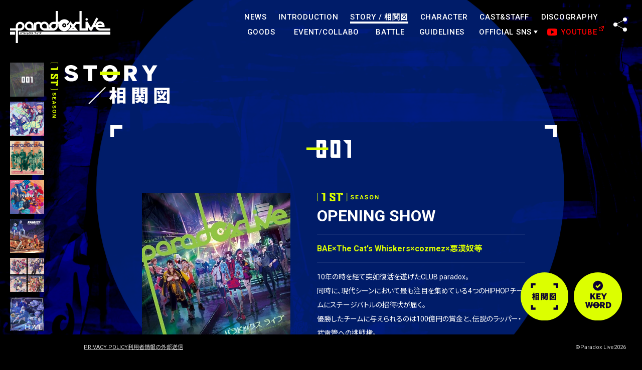

--- FILE ---
content_type: text/html; charset=UTF-8
request_url: https://paradoxlive.jp/relationship/
body_size: 78019
content:




<!doctype html>
<html lang="ja">

<head><link rel="alternate" hreflang="en" href="http://paradoxlive.jp/en/relationship/"><link rel="alternate" hreflang="zh-Hans" href="http://paradoxlive.jp/zh-CHS/relationship/"><link rel="alternate" hreflang="zh-Hant" href="http://paradoxlive.jp/zh-CHT/relationship/"><link rel="alternate" hreflang="ko" href="http://paradoxlive.jp/ko/relationship/"><script src="//j.wovn.io/1" data-wovnio="key=RIQyT5&amp;backend=true&amp;currentLang=ja&amp;defaultLang=ja&amp;urlPattern=path&amp;langCodeAliases=[]&amp;langParamName=wovn" data-wovnio-info="version=WOVN.php_1.11.1" async></script>
    <meta charset="utf-8">
<title>STORY/相関図 | Paradox Live（パラライ）公式サイト</title>
<meta name="viewport" content="width=device-width">
<meta name="description" content="HIPHOPメディアミックスプロジェクト「Paradox Live（パラライ）」公式サイト。幻影ラッパーによるステージバトル！ キャスト：【BAE】梶原 岳人/村瀬 歩/96猫【The Cat's Whiskers】竹内 良太/林 勇/花江 夏樹/寺島 惇太 【cozmez】小林 裕介/豊永 利行【悪漢奴等】近藤 孝行/志麻/土岐 隼一/畠中 祐/矢野 奨吾【武雷管】小野 賢章/諏訪部 順一 【VISTY】中島 ヨシキ/伊東歌詞太郎/愛美/住谷 哲栄【AMPRULE】井上 麻里奈/置鮎 龍太郎/ 【1Nm8】天月/北村 諒/千葉 翔也【獄Luck】古川 慎/バトリ 勝悟/立花 慎之介/小林 千晃">

<meta name="twitter:card" content="summary_large_image">
<meta name="twitter:site" content="@paradoxlive_PR">
<meta name="twitter:title" content="Paradox Live（パラライ）公式サイト">
<meta name="twitter:description" content="HIPHOPメディアミックスプロジェクト「Paradox Live（パラライ）」公式サイト。幻影ラッパーによるステージバトル！ キャスト：【BAE】梶原 岳人/村瀬 歩/96猫【The Cat's Whiskers】竹内 良太/林 勇/花江 夏樹/寺島 惇太 【cozmez】小林 裕介/豊永 利行【悪漢奴等】近藤 孝行/志麻/土岐 隼一/畠中 祐/矢野 奨吾【武雷管】小野 賢章/諏訪部 順一 【VISTY】中島 ヨシキ/伊東歌詞太郎/愛美/住谷 哲栄【AMPRULE】井上 麻里奈/置鮎 龍太郎/ 【1Nm8】天月/北村 諒/千葉 翔也【獄Luck】古川 慎/バトリ 勝悟/立花 慎之介/小林 千晃">

<meta property="og:title" content="Paradox Live（パラライ）公式サイト">
<meta property="og:type" content="website">
<meta property="og:description" content="HIPHOPメディアミックスプロジェクト「Paradox Live（パラライ）」公式サイト。幻影ラッパーによるステージバトル！ キャスト：【BAE】梶原 岳人/村瀬 歩/96猫【The Cat's Whiskers】竹内 良太/林 勇/花江 夏樹/寺島 惇太 【cozmez】小林 裕介/豊永 利行【悪漢奴等】近藤 孝行/志麻/土岐 隼一/畠中 祐/矢野 奨吾【武雷管】小野 賢章/諏訪部 順一 【VISTY】中島 ヨシキ/伊東歌詞太郎/愛美/住谷 哲栄【AMPRULE】井上 麻里奈/置鮎 龍太郎/ 【1Nm8】天月/北村 諒/千葉 翔也【獄Luck】古川 慎/バトリ 勝悟/立花 慎之介/小林 千晃">
<meta property="og:url" content="https://paradoxlive.jp">
<meta property="og:image" content="https://paradoxlive.jp/assets/siteinfo/og_image.jpg?240726">
<meta property="og:site_name" content="Paradox Live（パラライ）公式サイト">
<link rel="shortcut icon" href="/assets/siteinfo/favicon.ico">


<!-- Webfonts -->
<link rel="preconnect" href="https://fonts.googleapis.com">
<link rel="preconnect" href="https://fonts.gstatic.com" crossorigin>
<link rel="stylesheet" href="https://fonts.googleapis.com/css2?family=Noto+Sans+JP:wght@400;500;700;900&family=Roboto:wght@400;500;700&display=swap">
<link rel="stylesheet" href="https://cdn.jsdelivr.net/npm/yakuhanjp@3.4.1/dist/css/yakuhanjp-noto.min.css">


<link rel="stylesheet" href="/assets/css/common.css?ver=202407250846">
<link rel="stylesheet" href="/assets/css/page/relationship/relationship.css?ver=202310020110">

<script src="https://code.jquery.com/jquery-3.3.1.min.js"></script>
<script async src="https://platform.twitter.com/widgets.js" charset="utf-8"></script>

<!-- Google Tag Manager -->
<script>
    (function(w, d, s, l, i) {
        w[l] = w[l] || [];
        w[l].push({
            'gtm.start': new Date().getTime(),
            event: 'gtm.js'
        });
        var f = d.getElementsByTagName(s)[0],
            j = d.createElement(s),
            dl = l != 'dataLayer' ? '&l=' + l : '';
        j.async = true;
        j.src =
            'https://www.googletagmanager.com/gtm.js?id=' + i + dl;
        f.parentNode.insertBefore(j, f);
    })(window, document, 'script', 'dataLayer', 'GTM-T9V6VBN');
</script>
<!-- End Google Tag Manager --></head>

<body class="relationship" data-season="season1">
    <header class="l-gheader">
    <h1 class="l-gheader__logo c-hidetxt c-hover_op"><a href="/">paradoxlive</a></h1>

    <div class="l-gnav__bg"></div>
    <div class="l-gnav__wrapper">
        <ul class="l-gnav">
            <li class="l-gnav__item -news "><a href="/news/">NEWS</a></li>
            <li class="l-gnav__item -introduction "><a href="/introduction/">INTRODUCTION</a></li>
            <li class="l-gnav__item -relationship -active"><a href="/relationship/">STORY / <span class="l-gnav__item__ja">相関図</span></a></li>
            <li class="l-gnav__item -character "><a href="/character/">CHARACTER</a></li>
            <li class="l-gnav__item -caststaff "><a href="/caststaff/">CAST&STAFF</a></li>
            <li class="l-gnav__item -discography "><a href="/discography/">DISCOGRAPHY</a></li>
            <li class="l-gnav__item -goods "><a href="/goods/">GOODS</a></li>
            <li class="l-gnav__item -eventcollabo "><a href="/event_collabo/">EVENT/COLLABO</a></li>
            <li class="l-gnav__item -battle "><a href="/battle/"><span>BATTLE</span></a></li>
            <li class="l-gnav__item -guidelines"><a href="/news/detail.php?id=1104531">GUIDELINES</a></li>
            <li class="l-gnav__item -sns">
                <div class="l-gnav__sns__trigger">OFFICIAL SNS</div>
                <ul class="l-gnav__sns__select">
                    <li class="l-gnav__sns__item"><a href="https://twitter.com/paradoxlive_PR" target="_blank">公式X</a></li>
                    <li class="l-gnav__sns__item"><a href="https://www.tiktok.com/@paradoxlive_pr" target="_blank">TikTok</a></li>
                    <li class="l-gnav__sns__item"><a href="https://www.facebook.com/paradoxliveofficial/" target="_blank">Facebook</a></li>
                    <li class="l-gnav__sns__item"><a href="https://weibo.com/7618545998/profile?topnav=1&wvr=6&is_all=1" target="_blank">Weibo</a></li>
                    <li class="l-gnav__sns__item"><a href="https://space.bilibili.com/602491181/" target="_blank">bilibili</a></li>
                </ul>
            </li>
            <li class="l-gnav__item -youtube"><a href="https://www.youtube.com/channel/UC-0k-L-mjrn1Dk0kIJ5PKSg" target="_blank"><span class="c-external -red">YOUTUBE</span></a> </li>
        </ul>

        <ul class="l-snslink">
            <li class="l-snslink__item -youtube c-hidetxt c-hover_op"><a href="https://www.youtube.com/channel/UC-0k-L-mjrn1Dk0kIJ5PKSg?view_as=subscriber" target="_blank">YouTube</a></li>
            <li class="l-snslink__item -twitter c-hidetxt c-hover_op"><a href="https://twitter.com/paradoxlive_PR" target="_blank">公式X</a></li>
            <li class="l-snslink__item -tiktok c-hidetxt c-hover_op"><a href="https://www.tiktok.com/@paradoxlive_pr" target="_blank">TikTok</a></li>
            <li class="l-snslink__item -facebook c-hidetxt c-hover_op"><a href="https://www.facebook.com/paradoxliveofficial/" target="_blank">Facebook</a></li>
            <li class="l-snslink__item -weibo c-hidetxt c-hover_op"><a href="https://weibo.com/7618545998/profile?topnav=1&wvr=6&is_all=1" target="_blank">Weibo</a></li>
            <li class="l-snslink__item -bilibili c-hidetxt c-hover_op"><a href="https://space.bilibili.com/602491181/" target="_blank">bilibili</a></li>
        </ul>
        
        <div class="l-share">
            <button class="l-share__btn c-hidetxt c-hover_op c-visible_wide">SHARE</button>
            <h4 class="l-share__ttl">SHARE</h4>
            <ul class="l-share__list">
                <li class="l-share__item -twitter c-hover_op"><a href="https://twitter.com/intent/tweet?text=%E3%80%8CParadox+Live%E3%80%8D%E5%B9%BB%E5%BD%B1%E3%83%A9%E3%83%83%E3%83%91%E3%83%BC%E3%81%AB%E3%82%88%E3%82%8B%E3%82%B9%E3%83%86%E3%83%BC%E3%82%B8%E3%83%90%E3%83%88%E3%83%AB%EF%BC%81%0A%20https%3A%2F%2Fparadoxlive.jp&hashtags=%E3%83%91%E3%83%A9%E3%83%A9%E3%82%A4" target="_blank">公式X</a></li>
                <li class="l-share__item -facebook c-hover_op"><a href="https://www.facebook.com/sharer/sharer.php?u=https%3A%2F%2Fparadoxlive.jp" target="_blank">Facebook</a></li>
                <li class="l-share__item -line c-hover_op"><a href="https://line.me/R/msg/text/?%E3%80%8CParadox+Live%E3%80%8D%E5%B9%BB%E5%BD%B1%E3%83%A9%E3%83%83%E3%83%91%E3%83%BC%E3%81%AB%E3%82%88%E3%82%8B%E3%82%B9%E3%83%86%E3%83%BC%E3%82%B8%E3%83%90%E3%83%88%E3%83%AB%EF%BC%81%0A%20https%3A%2F%2Fparadoxlive.jp" target="_blank">LINE</a></li>
            </ul>
        </div>

        <p class="l-copyright">©Paradox Live2026</p>
    </div>

    <div class="l-gnav__trigger">
        <div class="circle"></div>
        <div class="circle"></div>
        <div class="circle"></div>
        <div class="circle"></div>
        <div class="circle"></div>
        <div class="circle"></div>
        <div class="circle"></div>
        <div class="circle"></div>
        <div class="circle"></div>
    </div>
</header>
    <h2 class="relationship__ttl js-anim_ttl -left"><img src="../assets/img/relationship/common/ttl_main.svg" alt="STORY／相関図"></h2>

    <main class="c-main">
        <div class="relationship__bg js-circle_anim"></div>

        <div class="relationship__inner js-in_anim">

            <div class="story">
                                    <section class="storybox -story1 -current">
                        <p class="storybox__number"><img src="../assets/img/relationship/story/number/story_number1.svg" alt="1"></p>
                        
                        <div class="storybox__inner">
                            <div class="storybox__main">
                                <div class="storybox__season">
                                    <p class="storybox__season__sholder"><span><img src="../assets/img/relationship/story/title_season1.svg" alt="[SEASON1] SEASON"></span></p>
                                    <div class="storybox__season__title"><p><span>OPENING SHOW</span></p></div>
                                </div>
                                <div class="storybox__header">
                                    <div class="storybox__header__inner">
                                                                            <h3 class="storybox__header__title"></h3>
                                                                                    <p class="storybox__header__text">BAE×The Cat's Whiskers×cozmez×悪漢奴等</p>
                                                                                                                </div>
                                </div>
                                                                <p class="storybox__spTeam">BAE×The Cat's Whiskers×cozmez×悪漢奴等</p>
                                                                <div class="storybox__body">
                                    <p>10年の時を経て突如復活を遂げたCLUB paradox。<br>同時に、現代シーンにおいて最も注目を集めている4つのHIPHOPチームにステージバトルの招待状が届く。<br>優勝したチームに与えられるのは100億円の賞金と、伝説のラッパー・武雷管への挑戦権。<br>自己の証明、思い出の死守、成り上がり、家族の居場所……<br>それぞれの理由を胸に各チーム大会への参加を決意する。<br>今、誰も見たことのないバトルが始まる――</p>
                                </div>
                            </div>

                            <div class="storybox__jackets">
                                                                    <div class="storybox__jackets__item">
                                        <div class="storybox__jackets__img"><img src="https://m.imageimg.net/upload/artist_img/PDXLV/7d578e89c6848cb7d953ca2f6227d224f64b1cfc_5f1eaf17c7e04.jpg" alt="Story Image"></div>

                                        <div class="storybox__spheader">
                                            <h3 class="storybox__header__title"></h3>
                                                                                                                                                                            </div>
                                        
                                        <p class="storybox__btnBuy js-btnBuy"><a href="" class="c-hover_op js-lightcase_html">購入する</a></p>
                                    </div>
                                                            </div>
                        </div>
                    </section>
                                    <section class="storybox -story2">
                        <p class="storybox__number"><img src="../assets/img/relationship/story/number/story_number2.svg" alt="2"></p>
                        
                        <div class="storybox__inner">
                            <div class="storybox__main">
                                <div class="storybox__season">
                                    <p class="storybox__season__sholder"><span><img src="../assets/img/relationship/story/title_season1.svg" alt="[SEASON1] SEASON"></span></p>
                                    <div class="storybox__season__title"><p><span>DESIRE</span></p></div>
                                </div>
                                <div class="storybox__header">
                                    <div class="storybox__header__inner">
                                                                            <h3 class="storybox__header__title"></h3>
                                                                                    <p class="storybox__header__text">BAE×cozmez</p>
                                                                                                                </div>
                                </div>
                                                                <p class="storybox__spTeam">BAE×cozmez</p>
                                                                <div class="storybox__body">
                                    <p>ついに火蓋が切って落とされたParadox Live。<br>cozmezの珂波汰は、トラップ反応中のアレンからファントメタルを奪い取る。壮絶な半生を送ってきた珂波汰には勝たなければいけない理由があった。弟の那由汰は兄の行動に動揺し、奪った物を返すように説得するが……。<br> 一方、知らせを受けたアンたちはファントメタルを取り戻すためスラム街へと足を踏みいれる。<br>初戦から波乱の巻き起こるステージバトル。その勝敗は――？</p>
                                </div>
                            </div>

                            <div class="storybox__jackets">
                                                                    <div class="storybox__jackets__item">
                                        <div class="storybox__jackets__img"><img src="https://m.imageimg.net/upload/artist_img/PDXLV/a7d16a308b8f5b1f172ee4de031420602838a247_5f1eaf187eb19.jpg" alt="Story Image"></div>

                                        <div class="storybox__spheader">
                                            <h3 class="storybox__header__title"></h3>
                                                                                                                                                                            </div>
                                        
                                        <p class="storybox__btnBuy js-btnBuy"><a href="" class="c-hover_op js-lightcase_html">購入する</a></p>
                                    </div>
                                                            </div>
                        </div>
                    </section>
                                    <section class="storybox -story3">
                        <p class="storybox__number"><img src="../assets/img/relationship/story/number/story_number3.svg" alt="3"></p>
                        
                        <div class="storybox__inner">
                            <div class="storybox__main">
                                <div class="storybox__season">
                                    <p class="storybox__season__sholder"><span><img src="../assets/img/relationship/story/title_season1.svg" alt="[SEASON1] SEASON"></span></p>
                                    <div class="storybox__season__title"><p><span>JUSTICE</span></p></div>
                                </div>
                                <div class="storybox__header">
                                    <div class="storybox__header__inner">
                                                                            <h3 class="storybox__header__title"></h3>
                                                                                    <p class="storybox__header__text">The Cat's Whiskers×悪漢奴等</p>
                                                                                                                </div>
                                </div>
                                                                <p class="storybox__spTeam">The Cat's Whiskers×悪漢奴等</p>
                                                                <div class="storybox__body">
                                    <p>悪漢奴等の依織にはとある目論見があった。<br>その手掛かりを得るため、The Cat's WhiskersのいるBar4/7に赴き、そこで旧知の仲である匋平と過去の思い出を語り合う。<br>依織と匋平が過去にパートナーであったこと。数々の修羅場を潜り抜けてきたこと。思い出話の末、核心に迫る一同。<br>果たして依織の目論見とは――<br>複雑に絡んだ歯車が動き出す。</p>
                                </div>
                            </div>

                            <div class="storybox__jackets">
                                                                    <div class="storybox__jackets__item">
                                        <div class="storybox__jackets__img"><img src="https://m.imageimg.net/upload/artist_img/PDXLV/c661556aa70f921b0133cfa3d4a27a96fa119038_5f1eaf1935734.jpg" alt="Story Image"></div>

                                        <div class="storybox__spheader">
                                            <h3 class="storybox__header__title"></h3>
                                                                                                                                                                            </div>
                                        
                                        <p class="storybox__btnBuy js-btnBuy"><a href="" class="c-hover_op js-lightcase_html">購入する</a></p>
                                    </div>
                                                            </div>
                        </div>
                    </section>
                                    <section class="storybox -story4">
                        <p class="storybox__number"><img src="../assets/img/relationship/story/number/story_number4.svg" alt="4"></p>
                        
                        <div class="storybox__inner">
                            <div class="storybox__main">
                                <div class="storybox__season">
                                    <p class="storybox__season__sholder"><span><img src="../assets/img/relationship/story/title_season1.svg" alt="[SEASON1] SEASON"></span></p>
                                    <div class="storybox__season__title"><p><span>PRIDE</span></p></div>
                                </div>
                                <div class="storybox__header">
                                    <div class="storybox__header__inner">
                                                                            <h3 class="storybox__header__title"></h3>
                                                                                    <p class="storybox__header__text">BAE×The Cat's Whiskers</p>
                                                                                                                </div>
                                </div>
                                                                <p class="storybox__spTeam">BAE×The Cat's Whiskers</p>
                                                                <div class="storybox__body">
                                    <p>ステージバトル後、The Cat's Whiskersのもとを訪れたBAE。<br>夏準の言葉をきっかけに、音楽性の違いによる衝突が生まれてしまう。直明が場を収めようとしたその時、リュウの放ったひとことが夏準を刺す。<br>逆上し部屋を飛び出した夏準を追ったアレンとアン。<br>その先で夏準の口から明かされる、過去の思い出、そしてトラウマ。<br>彼らが抱える過去とは。そして、望むものとは――……</p>
                                </div>
                            </div>

                            <div class="storybox__jackets">
                                                                    <div class="storybox__jackets__item">
                                        <div class="storybox__jackets__img"><img src="https://m.imageimg.net/upload/artist_img/PDXLV/d09b105c6dbff7c41bfdbc5f491ce1c819fe4007_5f1eaf19e22f6.jpg" alt="Story Image"></div>

                                        <div class="storybox__spheader">
                                            <h3 class="storybox__header__title"></h3>
                                                                                                                                                                            </div>
                                        
                                        <p class="storybox__btnBuy js-btnBuy"><a href="" class="c-hover_op js-lightcase_html">購入する</a></p>
                                    </div>
                                                            </div>
                        </div>
                    </section>
                                    <section class="storybox -story5">
                        <p class="storybox__number"><img src="../assets/img/relationship/story/number/story_number5.svg" alt="5"></p>
                        
                        <div class="storybox__inner">
                            <div class="storybox__main">
                                <div class="storybox__season">
                                    <p class="storybox__season__sholder"><span><img src="../assets/img/relationship/story/title_season1.svg" alt="[SEASON1] SEASON"></span></p>
                                    <div class="storybox__season__title"><p><span>FAMILY</span></p></div>
                                </div>
                                <div class="storybox__header">
                                    <div class="storybox__header__inner">
                                                                            <h3 class="storybox__header__title"></h3>
                                                                                    <p class="storybox__header__text">cozmez×悪漢奴等</p>
                                                                                                                </div>
                                </div>
                                                                <p class="storybox__spTeam">cozmez×悪漢奴等</p>
                                                                <div class="storybox__body">
                                    <p>ステージバトル”FAMILY”を控えたcozmezと悪漢奴等。<br>cozmezの矢戸乃上珂波汰は突然弟の那由汰を見失う。<br>普段いるはずの場所にもどこにもおらず、最終的に悪漢奴等の面々を頼ることに。<br>普段下げることのない頭を下げた珂波汰を目にした依織は那由汰の捜索に手を貸す。<br>果たして珂波汰は無事那由汰と再会することができるのか――……</p>
                                </div>
                            </div>

                            <div class="storybox__jackets">
                                                                    <div class="storybox__jackets__item">
                                        <div class="storybox__jackets__img"><img src="https://img.imageimg.net/artist/paradoxlive/img/product_1031026.jpg" alt="Story Image"></div>

                                        <div class="storybox__spheader">
                                            <h3 class="storybox__header__title"></h3>
                                                                                                                                                                            </div>
                                        
                                        <p class="storybox__btnBuy js-btnBuy"><a href="" class="c-hover_op js-lightcase_html">購入する</a></p>
                                    </div>
                                                            </div>
                        </div>
                    </section>
                                    <section class="storybox -story6">
                        <p class="storybox__number"><img src="../assets/img/relationship/story/number/story_number6.svg" alt="6"></p>
                        
                        <div class="storybox__inner">
                            <div class="storybox__main">
                                <div class="storybox__season">
                                    <p class="storybox__season__sholder"><span><img src="../assets/img/relationship/story/title_season1.svg" alt="[SEASON1] SEASON"></span></p>
                                    <div class="storybox__season__title"><p><span>EXHIBITION SHOW</span></p></div>
                                </div>
                                <div class="storybox__header">
                                    <div class="storybox__header__inner">
                                                                            <h3 class="storybox__header__title">Exhibition Show -BAE-</h3>
                                                                                                                    <h3 class="storybox__header__title">Exhibition Show -The Cat‘s Whiskers-</h3>
                                                                                                                    <h3 class="storybox__header__title">Exhibition Show -cozmez-</h3>
                                                                                                                    <h3 class="storybox__header__title">Exhibition Show -悪漢奴等-</h3>
                                                                                                                </div>
                                </div>
                                                                <div class="storybox__body">
                                    <p>エキシビションマッチを前に、各々が思い思いのオフを過ごす。<br> 旧友と昔の話をする者、最愛の者に想いを馳せる者。<br>素性の知れない人物を追いかける者、酒に溺れ、クダを巻く者。<br>その巻き添えを食らう者。<br>思ってもいない仕事をさせられる者。<br>それぞれの目的、思いが交錯する。<br>束の間の休息に彼らが見る景色は――……</p>
                                </div>
                            </div>

                            <div class="storybox__jackets">
                                                                    <div class="storybox__jackets__item -s">
                                        <div class="storybox__jackets__img"><img src="https://img.imageimg.net/artist/paradoxlive/img/product_1031884.jpg" alt="Story Image"></div>

                                        <div class="storybox__spheader">
                                            <h3 class="storybox__header__title">Exhibition Show -BAE-</h3>
                                                                                    </div>
                                        
                                        <p class="storybox__btnBuy js-btnBuy"><a href="" class="c-hover_op js-lightcase_html">購入する</a></p>
                                    </div>
                                                                    <div class="storybox__jackets__item -s">
                                        <div class="storybox__jackets__img"><img src="https://img.imageimg.net/artist/paradoxlive/img/product_1031886.jpg" alt="Story Image"></div>

                                        <div class="storybox__spheader">
                                            <h3 class="storybox__header__title">Exhibition Show -The Cat‘s Whiskers-</h3>
                                                                                    </div>
                                        
                                        <p class="storybox__btnBuy js-btnBuy"><a href="" class="c-hover_op js-lightcase_html">購入する</a></p>
                                    </div>
                                                                    <div class="storybox__jackets__item -s">
                                        <div class="storybox__jackets__img"><img src="https://img.imageimg.net/artist/paradoxlive/img/product_1031887.jpg" alt="Story Image"></div>

                                        <div class="storybox__spheader">
                                            <h3 class="storybox__header__title">Exhibition Show -cozmez-</h3>
                                                                                    </div>
                                        
                                        <p class="storybox__btnBuy js-btnBuy"><a href="" class="c-hover_op js-lightcase_html">購入する</a></p>
                                    </div>
                                                                    <div class="storybox__jackets__item -s">
                                        <div class="storybox__jackets__img"><img src="https://img.imageimg.net/artist/paradoxlive/img/product_1031888.jpg" alt="Story Image"></div>

                                        <div class="storybox__spheader">
                                            <h3 class="storybox__header__title">Exhibition Show -悪漢奴等-</h3>
                                                                                    </div>
                                        
                                        <p class="storybox__btnBuy js-btnBuy"><a href="" class="c-hover_op js-lightcase_html">購入する</a></p>
                                    </div>
                                                            </div>
                        </div>
                    </section>
                                    <section class="storybox -story7">
                        <p class="storybox__number"><img src="../assets/img/relationship/story/number/story_number7.svg" alt="7"></p>
                        
                        <div class="storybox__inner">
                            <div class="storybox__main">
                                <div class="storybox__season">
                                    <p class="storybox__season__sholder"><span><img src="../assets/img/relationship/story/title_season1.svg" alt="[SEASON1] SEASON"></span></p>
                                    <div class="storybox__season__title"><p><span>LOVE</span></p></div>
                                </div>
                                <div class="storybox__header">
                                    <div class="storybox__header__inner">
                                                                            <h3 class="storybox__header__title"></h3>
                                                                                    <p class="storybox__header__text">The Cat’s Whiskers×cozmez</p>
                                                                                                                </div>
                                </div>
                                                                <p class="storybox__spTeam">The Cat’s Whiskers×cozmez</p>
                                                                <div class="storybox__body">
                                    <p>闇堂四季は深い悩みを抱えていた。それは誰にも話せなかった、自分だけの闇。しかし、これまでの経験を通し、棗リュウにその秘密を打ち明けようとする。<br>そして棗リュウは闇堂四季の心に鋭く切り込んでいく。<br>棗リュウの言葉に突き動かされた闇堂四季は、自らに対峙すべくスラム街の廃ビルへ向かう。<br>闇堂四季の秘密とは、そして複雑に絡む愛とは――……</p>
                                </div>
                            </div>

                            <div class="storybox__jackets">
                                                                    <div class="storybox__jackets__item">
                                        <div class="storybox__jackets__img"><img src="https://img.imageimg.net/artist/paradoxlive/img/product_1032132.jpg" alt="Story Image"></div>

                                        <div class="storybox__spheader">
                                            <h3 class="storybox__header__title"></h3>
                                                                                                                                                                            </div>
                                        
                                        <p class="storybox__btnBuy js-btnBuy"><a href="" class="c-hover_op js-lightcase_html">購入する</a></p>
                                    </div>
                                                            </div>
                        </div>
                    </section>
                                    <section class="storybox -story8">
                        <p class="storybox__number"><img src="../assets/img/relationship/story/number/story_number8.svg" alt="8"></p>
                        
                        <div class="storybox__inner">
                            <div class="storybox__main">
                                <div class="storybox__season">
                                    <p class="storybox__season__sholder"><span><img src="../assets/img/relationship/story/title_season1.svg" alt="[SEASON1] SEASON"></span></p>
                                    <div class="storybox__season__title"><p><span>VIBES</span></p></div>
                                </div>
                                <div class="storybox__header">
                                    <div class="storybox__header__inner">
                                                                            <h3 class="storybox__header__title"></h3>
                                                                                    <p class="storybox__header__text">BAE×悪漢奴等</p>
                                                                                                                </div>
                                </div>
                                                                <p class="storybox__spTeam">BAE×悪漢奴等</p>
                                                                <div class="storybox__body">
                                    <p>ついに訪れたファイナルバトル当日。緊張感とボルテージが最高潮に高まる中、ステージが始まる。<br>順調にステージをこなしていくBAEだったが、その最中夏準の身体に異変が生じてしまう。<br>これまで隠し通していたメタルの侵食が不運にもステージの最中に加速してしまった。<br>急遽中断されたステージ。<br>なす術もなく困惑する朱雀野アレンとアン・フォークナー。<br>果たしてBAEの行く末はどうなるのか――……</p>
                                </div>
                            </div>

                            <div class="storybox__jackets">
                                                                    <div class="storybox__jackets__item">
                                        <div class="storybox__jackets__img"><img src="https://img.imageimg.net/artist/paradoxlive/img/product_1032133.jpg" alt="Story Image"></div>

                                        <div class="storybox__spheader">
                                            <h3 class="storybox__header__title"></h3>
                                                                                                                                                                            </div>
                                        
                                        <p class="storybox__btnBuy js-btnBuy"><a href="" class="c-hover_op js-lightcase_html">購入する</a></p>
                                    </div>
                                                            </div>
                        </div>
                    </section>
                                    <section class="storybox -story9">
                        <p class="storybox__number"><img src="../assets/img/relationship/story/number/story_number9.svg" alt="9"></p>
                        
                        <div class="storybox__inner">
                            <div class="storybox__main">
                                <div class="storybox__season">
                                    <p class="storybox__season__sholder"><span><img src="../assets/img/relationship/story/title_season1.svg" alt="[SEASON1] SEASON"></span></p>
                                    <div class="storybox__season__title"><p><span>LIVE</span></p></div>
                                </div>
                                <div class="storybox__header">
                                    <div class="storybox__header__inner">
                                                                            <h3 class="storybox__header__title"></h3>
                                                                                    <p class="storybox__header__text">BAE×The Cat's Whiskers×cozmez×悪漢奴等×武雷管</p>
                                                                                                                </div>
                                </div>
                                                                <p class="storybox__spTeam">BAE×The Cat's Whiskers×cozmez×悪漢奴等×武雷管</p>
                                                                <div class="storybox__body">
                                    <p>全てのステージバトルが終了し、優勝を掴み取ったのはcozmez。<br>賞金を手に入れた珂波汰は、一方でとある事件により、絶望の淵にあった。あてもなく街をさまよい、足の赴くままに訪れたビルの屋上で彼を待つのは、誰もが予想だにしていなかった運命だった……</p>
                                </div>
                            </div>

                            <div class="storybox__jackets">
                                                                    <div class="storybox__jackets__item">
                                        <div class="storybox__jackets__img"><img src="https://img.imageimg.net/artist/paradoxlive/img/product_1032951.jpg" alt="Story Image"></div>

                                        <div class="storybox__spheader">
                                            <h3 class="storybox__header__title"></h3>
                                                                                                                                                                            </div>
                                        
                                        <p class="storybox__btnBuy js-btnBuy"><a href="" class="c-hover_op js-lightcase_html">購入する</a></p>
                                    </div>
                                                            </div>
                        </div>
                    </section>
                                    <section class="storybox -story10">
                        <p class="storybox__number"><img src="../assets/img/relationship/story/number/story_number10.svg" alt="10"></p>
                        
                        <div class="storybox__inner">
                            <div class="storybox__main">
                                <div class="storybox__season">
                                    <p class="storybox__season__sholder"><span><img src="../assets/img/relationship/story/title_season2.svg" alt="[SEASON2] SEASON"></span></p>
                                    <div class="storybox__season__title"><p><span>Opening Show<br>-Road to Legend-</span></p></div>
                                </div>
                                <div class="storybox__header">
                                    <div class="storybox__header__inner">
                                                                            <h3 class="storybox__header__title"></h3>
                                                                                    <p class="storybox__header__text">BAE、The Cat's Whiskers、cozmez、悪漢奴等、VISTY、AMPRULE、1Nm8、獄Luck、武雷管</p>
                                                                                                                </div>
                                </div>
                                                                <p class="storybox__spTeam">BAE、The Cat's Whiskers、cozmez、悪漢奴等、VISTY、AMPRULE、1Nm8、獄Luck、武雷管</p>
                                                                <div class="storybox__body">
                                    <p>「幻影ライブシーンの新たな伝説を決める」。<br>壮大なテーマを掲げ武雷管が主催するビッグイベントParadox live Road to Legendが幕を開けた。武雷管によって選ばれた「BAE」「The Cat's Whiskers」「cozmez」「悪漢奴等」「VISTY」「AMPRULE」「1Nm8」「獄Luck」合計８チームが参戦。<br>それぞれのチームは自分たちの持てる物全てをかけて王座を狙う。<br>かつてない熾烈な戦いの火蓋が、今切って落とされる――……</p>
                                </div>
                            </div>

                            <div class="storybox__jackets">
                                                                    <div class="storybox__jackets__item">
                                        <div class="storybox__jackets__img"><img src="https://img.imageimg.net/artist/paradoxlive/img/product_1033774.jpg" alt="Story Image"></div>

                                        <div class="storybox__spheader">
                                            <h3 class="storybox__header__title"></h3>
                                                                                                                                                                            </div>
                                        
                                        <p class="storybox__btnBuy js-btnBuy"><a href="" class="c-hover_op js-lightcase_html">購入する</a></p>
                                    </div>
                                                            </div>
                        </div>
                    </section>
                                    <section class="storybox -story11">
                        <p class="storybox__number"><img src="../assets/img/relationship/story/number/story_number11.svg" alt="11"></p>
                        
                        <div class="storybox__inner">
                            <div class="storybox__main">
                                <div class="storybox__season">
                                    <p class="storybox__season__sholder"><span><img src="../assets/img/relationship/story/title_season2.svg" alt="[SEASON2] SEASON"></span></p>
                                    <div class="storybox__season__title"><p><span>FATE</span></p></div>
                                </div>
                                <div class="storybox__header">
                                    <div class="storybox__header__inner">
                                                                            <h3 class="storybox__header__title"></h3>
                                                                                    <p class="storybox__header__text">BAE×AMPRULE、The Cat's Whiskers×1Nm8</p>
                                                                                                                </div>
                                </div>
                                                                <p class="storybox__spTeam">BAE×AMPRULE、The Cat's Whiskers×1Nm8</p>
                                                                <div class="storybox__body">
                                    <p>比べられ続け、愛される実感を得られなかった。<br>AMPRULEの燕東夏は厳しい幼少期を経るとともに比較対象である実兄、燕夏準を憎んでいた。兄を越えるべくRoad to Legendに参加した東夏は夏準の所属するBAEというチームがどれほどのものかを執事である白忠成と値踏みするべく朱雀野アレン、アン・フォークナー、そして兄の燕夏準を自宅に招く。<br>一方、1Nm8の御山京はとある事情からファントメタルを廃絶するという目標を掲げていた。<br>対戦相手にファントメタルを手放すことを説得すべく御山京とイツキはThe Cat's Whiskersの経営するBar4/7へと赴く。<br>自らの運命に抗うためBAE、AMPRULE、The Cat's Whiskers、1Nm8はマイクを握るーー……</p>
                                </div>
                            </div>

                            <div class="storybox__jackets">
                                                                    <div class="storybox__jackets__item">
                                        <div class="storybox__jackets__img"><img src="https://img.imageimg.net/artist/paradoxlive/img/product_1034398.jpg" alt="Story Image"></div>

                                        <div class="storybox__spheader">
                                            <h3 class="storybox__header__title"></h3>
                                                                                                                                                                            </div>
                                        
                                        <p class="storybox__btnBuy js-btnBuy"><a href="" class="c-hover_op js-lightcase_html">購入する</a></p>
                                    </div>
                                                            </div>
                        </div>
                    </section>
                                    <section class="storybox -story12">
                        <p class="storybox__number"><img src="../assets/img/relationship/story/number/story_number12.svg" alt="12"></p>
                        
                        <div class="storybox__inner">
                            <div class="storybox__main">
                                <div class="storybox__season">
                                    <p class="storybox__season__sholder"><span><img src="../assets/img/relationship/story/title_season2.svg" alt="[SEASON2] SEASON"></span></p>
                                    <div class="storybox__season__title"><p><span>RAGE</span></p></div>
                                </div>
                                <div class="storybox__header">
                                    <div class="storybox__header__inner">
                                                                            <h3 class="storybox__header__title"></h3>
                                                                                    <p class="storybox__header__text">cozmez×VISTY、悪漢奴等×獄Luck</p>
                                                                                                                </div>
                                </div>
                                                                <p class="storybox__spTeam">cozmez×VISTY、悪漢奴等×獄Luck</p>
                                                                <div class="storybox__body">
                                    <p>「Paradox Liveで結果が残せなければ、チーム解散」。<br>そんな厳しい条件を突きつけられたVISTYが初戦でぶつかる相手は、前回王者であるcozmezだった。<br>メンバーがすっかり意気消沈する中、リーダーである憧吾はcozmezのゲリラライブへ赴くことを提案する。<br>一方、獄Luckは社会奉仕活動の一環として河原の清掃活動に駆り出されていた。そこで偶然にも悪漢奴等のメンバーと再会する。<br>明かされる紗月と凌牙の過去。そして善と犬飼の因縁。<br>それぞれの憤りを胸に、cozmez、VISTY、悪漢奴等、獄Luckの初戦が幕を開ける――……</p>
                                </div>
                            </div>

                            <div class="storybox__jackets">
                                                                    <div class="storybox__jackets__item">
                                        <div class="storybox__jackets__img"><img src="https://img.imageimg.net/artist/paradoxlive/img/product_1034399.jpg" alt="Story Image"></div>

                                        <div class="storybox__spheader">
                                            <h3 class="storybox__header__title"></h3>
                                                                                                                                                                            </div>
                                        
                                        <p class="storybox__btnBuy js-btnBuy"><a href="" class="c-hover_op js-lightcase_html">購入する</a></p>
                                    </div>
                                                            </div>
                        </div>
                    </section>
                                    <section class="storybox -story13">
                        <p class="storybox__number"><img src="../assets/img/relationship/story/number/story_number13.svg" alt="13"></p>
                        
                        <div class="storybox__inner">
                            <div class="storybox__main">
                                <div class="storybox__season">
                                    <p class="storybox__season__sholder"><span><img src="../assets/img/relationship/story/title_season2.svg" alt="[SEASON2] SEASON"></span></p>
                                    <div class="storybox__season__title"><p><span>SHOWDOWN</span></p></div>
                                </div>
                                <div class="storybox__header">
                                    <div class="storybox__header__inner">
                                                                            <h3 class="storybox__header__title"></h3>
                                                                                    <p class="storybox__header__text">VISTY×AMPRULE×1Nm8×獄Luck</p>
                                                                                                                </div>
                                </div>
                                                                <p class="storybox__spTeam">VISTY×AMPRULE×1Nm8×獄Luck</p>
                                                                <div class="storybox__body">
                                    <p>惜しくも第１ラウンドで敗れてしまった４チームが激突する、敗者復活戦。負けられないバトルを前に、彼らはチームが抱えている問題に向き合うことになる。<br>AMPRULEは覇道を歩む者としてのプライドを。<br>1Nm8は失ったものを取り戻す希望を。<br>VISTYは崖っぷちからの再起を。<br>獄Luckは差別と抑圧への反逆を。<br>譲れないものを賭けて、最後の切符を掴むための戦いが始まる――……</p>
                                </div>
                            </div>

                            <div class="storybox__jackets">
                                                                    <div class="storybox__jackets__item">
                                        <div class="storybox__jackets__img"><img src="https://img.imageimg.net/artist/paradoxlive/img/product_1035031.jpg" alt="Story Image"></div>

                                        <div class="storybox__spheader">
                                            <h3 class="storybox__header__title"></h3>
                                                                                                                                                                            </div>
                                        
                                        <p class="storybox__btnBuy js-btnBuy"><a href="" class="c-hover_op js-lightcase_html">購入する</a></p>
                                    </div>
                                                            </div>
                        </div>
                    </section>
                                    <section class="storybox -story14">
                        <p class="storybox__number"><img src="../assets/img/relationship/story/number/story_number14.svg" alt="14"></p>
                        
                        <div class="storybox__inner">
                            <div class="storybox__main">
                                <div class="storybox__season">
                                    <p class="storybox__season__sholder"><span><img src="../assets/img/relationship/story/title_season2.svg" alt="[SEASON2] SEASON"></span></p>
                                    <div class="storybox__season__title"><p><span>WILL</span></p></div>
                                </div>
                                <div class="storybox__header">
                                    <div class="storybox__header__inner">
                                                                            <h3 class="storybox__header__title"></h3>
                                                                                    <p class="storybox__header__text">BAE×The Cat’s Whiskers</p>
                                                                                                                </div>
                                </div>
                                                                <p class="storybox__spTeam">BAE×The Cat’s Whiskers</p>
                                                                <div class="storybox__body">
                                    <p>ステージバトル”WILL”で再戦することになった、BAEとThe Cat's Whiskers。両者のボルテージが上がる中、不穏な報せが入る。<br>「棗リュウの家出」。<br>バーに残されたリュウの手紙の内容から深刻だと判断したThe Cat's Whiskersは、BAEに事情を話し協力を仰ぐ。<br>雨の中で見えてくるリュウの過去。<br>何があっても繋がり続けるチームの絆。<br>迷い、傷つきながらも、進化を続ける両者が示す意志とは――……</p>
                                </div>
                            </div>

                            <div class="storybox__jackets">
                                                                    <div class="storybox__jackets__item">
                                        <div class="storybox__jackets__img"><img src="https://img.imageimg.net/artist/paradoxlive/img/product_1035264.png" alt="Story Image"></div>

                                        <div class="storybox__spheader">
                                            <h3 class="storybox__header__title"></h3>
                                                                                                                                                                            </div>
                                        
                                        <p class="storybox__btnBuy js-btnBuy"><a href="" class="c-hover_op js-lightcase_html">購入する</a></p>
                                    </div>
                                                            </div>
                        </div>
                    </section>
                                    <section class="storybox -story15">
                        <p class="storybox__number"><img src="../assets/img/relationship/story/number/story_number15.svg" alt="15"></p>
                        
                        <div class="storybox__inner">
                            <div class="storybox__main">
                                <div class="storybox__season">
                                    <p class="storybox__season__sholder"><span><img src="../assets/img/relationship/story/title_season2.svg" alt="[SEASON2] SEASON"></span></p>
                                    <div class="storybox__season__title"><p><span>TRUST</span></p></div>
                                </div>
                                <div class="storybox__header">
                                    <div class="storybox__header__inner">
                                                                            <h3 class="storybox__header__title"></h3>
                                                                                    <p class="storybox__header__text">cozmez×悪漢奴等</p>
                                                                                                                </div>
                                </div>
                                                                <p class="storybox__spTeam">cozmez×悪漢奴等</p>
                                                                <div class="storybox__body">
                                    <p>苛烈していくバトルの中、前回優勝チームとしてインタビューを受けることになったcozmez。<br>慣れないインタビューに那由汰は耐えるけれど、珂波汰は痺れを切らせて出て行ってしまった。<br>複雑な感情を抱えて街を歩いていた珂波汰は、悪漢奴等の依織と街中で出会い、アドバイスを受ける。<br>一方、インタビューを終えた那由汰は、紗月、北斎、玲央と遭遇し、ひょんなことから善の尾行に巻き込まれてしまう。<br>紗月達は、事情を告げずに一人で出かける善のことを知りたいようで……。<br>家族を大切に思うからこそ生まれた悩みは、やがてより強い信頼へと変わっていく。<br>ファイナルバトルへの出場を賭けて、一歩も引けない勝負に出る――……</p>
                                </div>
                            </div>

                            <div class="storybox__jackets">
                                                                    <div class="storybox__jackets__item">
                                        <div class="storybox__jackets__img"><img src="https://img.imageimg.net/artist/paradoxlive/img/product_1035265.jpg" alt="Story Image"></div>

                                        <div class="storybox__spheader">
                                            <h3 class="storybox__header__title"></h3>
                                                                                                                                                                            </div>
                                        
                                        <p class="storybox__btnBuy js-btnBuy"><a href="" class="c-hover_op js-lightcase_html">購入する</a></p>
                                    </div>
                                                            </div>
                        </div>
                    </section>
                                    <section class="storybox -story16">
                        <p class="storybox__number"><img src="../assets/img/relationship/story/number/story_number16.svg" alt="16"></p>
                        
                        <div class="storybox__inner">
                            <div class="storybox__main">
                                <div class="storybox__season">
                                    <p class="storybox__season__sholder"><span><img src="../assets/img/relationship/story/title_season2.svg" alt="[SEASON2] SEASON"></span></p>
                                    <div class="storybox__season__title"><p><span>REVOLUTION</span></p></div>
                                </div>
                                <div class="storybox__header">
                                    <div class="storybox__header__inner">
                                                                            <h3 class="storybox__header__title"></h3>
                                                                                    <p class="storybox__header__text">BAE×cozmez×獄Luck</p>
                                                                                                                </div>
                                </div>
                                                                <p class="storybox__spTeam">BAE×cozmez×獄Luck</p>
                                                                <div class="storybox__body">
                                    <p>ファイナルバトルに進んだBAE、cozmez、獄Luckのリーダーは、武雷管に呼び出される。<br>そこで伝えられた楽曲のテーマは、『REVOLUTION』……革命だった。<br>ずっと抱え続けていた問題と向き合う者、原点に立ち戻り絆を強める者、自由を求めて反逆の音を掻き鳴らす者……<br>それぞれのチームが現状を見つめ直し、目指す場所へ向けて結びつきを深めていく。<br>最後の戦いを経て、新たな伝説として歴史に名を刻むチームとは――……</p>
                                </div>
                            </div>

                            <div class="storybox__jackets">
                                                                    <div class="storybox__jackets__item">
                                        <div class="storybox__jackets__img"><img src="https://img.imageimg.net/artist/paradoxlive/img/product_1035734.jpg" alt="Story Image"></div>

                                        <div class="storybox__spheader">
                                            <h3 class="storybox__header__title"></h3>
                                                                                                                                                                            </div>
                                        
                                        <p class="storybox__btnBuy js-btnBuy"><a href="" class="c-hover_op js-lightcase_html">購入する</a></p>
                                    </div>
                                                            </div>
                        </div>
                    </section>
                            </div>
        </div>

        <ul class="relationship__subnav js-in_anim">
            <li class="relationship__subnav__item -relationship"><a href="../assets/img/relationship/sokanzu/ph_sokanzu2403.png" class="js-smartPhoto"><img src="../assets/img/relationship/common/btn_relationship.svg" alt="相関図"></a></li>
            <li class="relationship__subnav__item -keyword js-modal_open" data-modalID="keyword-modal"><span><img src="../assets/img/relationship/common/btn_keyword.svg" alt="キーワード"></span></li>
        </ul>
    </main>

    <div class="thumblist js-thumblist">
        <p class="thumblist__season">
            <span class="thumblist__season__title -season1"><img src="../assets/img/relationship/story/title_season1.svg" alt="SEASON1"></span>
            <span class="thumblist__season__title -season2"><img src="../assets/img/relationship/story/title_season2.svg" alt="SEASON2"></span>
        </p>
        <ul class="thumblist__inner js-thumlist__inner">
                            <li class="thumblist__item -current" data-season="season1" data-key="story1" data-id="1017188" data-title="OPENING SHOW">
                    <div class="thumblist__img"><img src="https://m.imageimg.net/upload/artist_img/PDXLV/7d578e89c6848cb7d953ca2f6227d224f64b1cfc_5f1eaf17c7e04.jpg" alt=""></div>
                    <div class="thumblist__current"><img src="../assets/img/relationship/story/thumb/thumb_number1.svg" alt=""></div>
                </li>
                            <li class="thumblist__item" data-season="season1" data-key="story2" data-id="1017235" data-title="DESIRE">
                    <div class="thumblist__img"><img src="https://m.imageimg.net/upload/artist_img/PDXLV/a7d16a308b8f5b1f172ee4de031420602838a247_5f1eaf187eb19.jpg" alt=""></div>
                    <div class="thumblist__current"><img src="../assets/img/relationship/story/thumb/thumb_number2.svg" alt=""></div>
                </li>
                            <li class="thumblist__item" data-season="season1" data-key="story3" data-id="1017267" data-title="JUSTICE">
                    <div class="thumblist__img"><img src="https://m.imageimg.net/upload/artist_img/PDXLV/c661556aa70f921b0133cfa3d4a27a96fa119038_5f1eaf1935734.jpg" alt=""></div>
                    <div class="thumblist__current"><img src="../assets/img/relationship/story/thumb/thumb_number3.svg" alt=""></div>
                </li>
                            <li class="thumblist__item" data-season="season1" data-key="story4" data-id="1017268" data-title="PRIDE">
                    <div class="thumblist__img"><img src="https://m.imageimg.net/upload/artist_img/PDXLV/d09b105c6dbff7c41bfdbc5f491ce1c819fe4007_5f1eaf19e22f6.jpg" alt=""></div>
                    <div class="thumblist__current"><img src="../assets/img/relationship/story/thumb/thumb_number4.svg" alt=""></div>
                </li>
                            <li class="thumblist__item" data-season="season1" data-key="story5" data-id="1017269" data-title="FAMILY">
                    <div class="thumblist__img"><img src="https://img.imageimg.net/artist/paradoxlive/img/product_1031026.jpg" alt=""></div>
                    <div class="thumblist__current"><img src="../assets/img/relationship/story/thumb/thumb_number5.svg" alt=""></div>
                </li>
                            <li class="thumblist__item" data-season="season1" data-key="story6" data-id="1017712,1017713,1017714,1017715" data-title="EXHIBITION SHOW">
                    <div class="thumblist__img"><img src="/assets/img/relationship/story/story6_ph.png" alt=""></div>
                    <div class="thumblist__current"><img src="../assets/img/relationship/story/thumb/thumb_number6.svg" alt=""></div>
                </li>
                            <li class="thumblist__item" data-season="season1" data-key="story7" data-id="1017840" data-title="LOVE">
                    <div class="thumblist__img"><img src="https://img.imageimg.net/artist/paradoxlive/img/product_1032132.jpg" alt=""></div>
                    <div class="thumblist__current"><img src="../assets/img/relationship/story/thumb/thumb_number7.svg" alt=""></div>
                </li>
                            <li class="thumblist__item" data-season="season1" data-key="story8" data-id="1017841" data-title="VIBES">
                    <div class="thumblist__img"><img src="https://img.imageimg.net/artist/paradoxlive/img/product_1032133.jpg" alt=""></div>
                    <div class="thumblist__current"><img src="../assets/img/relationship/story/thumb/thumb_number8.svg" alt=""></div>
                </li>
                            <li class="thumblist__item" data-season="season1" data-key="story9" data-id="1018309" data-title="LIVE">
                    <div class="thumblist__img"><img src="https://img.imageimg.net/artist/paradoxlive/img/product_1032951.jpg" alt=""></div>
                    <div class="thumblist__current"><img src="../assets/img/relationship/story/thumb/thumb_number9.svg" alt=""></div>
                </li>
                            <li class="thumblist__item" data-season="season2" data-key="story10" data-id="1018744" data-title="Opening Show-Road to Legend-">
                    <div class="thumblist__img"><img src="https://img.imageimg.net/artist/paradoxlive/img/product_1033774.jpg" alt=""></div>
                    <div class="thumblist__current"><img src="../assets/img/relationship/story/thumb/thumb_number10.svg" alt=""></div>
                </li>
                            <li class="thumblist__item" data-season="season2" data-key="story11" data-id="1019121" data-title="FATE">
                    <div class="thumblist__img"><img src="https://img.imageimg.net/artist/paradoxlive/img/product_1034398.jpg" alt=""></div>
                    <div class="thumblist__current"><img src="../assets/img/relationship/story/thumb/thumb_number11.svg" alt=""></div>
                </li>
                            <li class="thumblist__item" data-season="season2" data-key="story12" data-id="1019122" data-title="RAGE">
                    <div class="thumblist__img"><img src="https://img.imageimg.net/artist/paradoxlive/img/product_1034399.jpg" alt=""></div>
                    <div class="thumblist__current"><img src="../assets/img/relationship/story/thumb/thumb_number12.svg" alt=""></div>
                </li>
                            <li class="thumblist__item" data-season="season2" data-key="story13" data-id="1019499" data-title="SHOWDOWN">
                    <div class="thumblist__img"><img src="https://img.imageimg.net/artist/paradoxlive/img/product_1035031.jpg" alt=""></div>
                    <div class="thumblist__current"><img src="../assets/img/relationship/story/thumb/thumb_number13.svg" alt=""></div>
                </li>
                            <li class="thumblist__item" data-season="season2" data-key="story14" data-id="1019633" data-title="WILL">
                    <div class="thumblist__img"><img src="https://img.imageimg.net/artist/paradoxlive/img/product_1035264.png" alt=""></div>
                    <div class="thumblist__current"><img src="../assets/img/relationship/story/thumb/thumb_number14.svg" alt=""></div>
                </li>
                            <li class="thumblist__item" data-season="season2" data-key="story15" data-id="1019634" data-title="TRUST">
                    <div class="thumblist__img"><img src="https://img.imageimg.net/artist/paradoxlive/img/product_1035265.jpg" alt=""></div>
                    <div class="thumblist__current"><img src="../assets/img/relationship/story/thumb/thumb_number15.svg" alt=""></div>
                </li>
                            <li class="thumblist__item" data-season="season2" data-key="story16" data-id="1019890" data-title="REVOLUTION">
                    <div class="thumblist__img"><img src="https://img.imageimg.net/artist/paradoxlive/img/product_1035734.jpg" alt=""></div>
                    <div class="thumblist__current"><img src="../assets/img/relationship/story/thumb/thumb_number16.svg" alt=""></div>
                </li>
                    </ul>
    </div>
    
    <div class="keyword c-modal js-modal" data-modalID="keyword-modal">
    <div class="c-modal__inner">
        <div class="keyword__content">
            <section class="keyword__inner">
                <h3 class="keyword__title"><img src="../assets/img/relationship/keyword/keyword_title.svg" alt="KEYWORD CHECK"></h3>
                <div class="keyword__list">
                    <dl class="keyword__item">
                        <dt class="keyword__item__title"><span class="keyword__item__number">01</span>幻影ライブ</dt>
                        <dd class="keyword__item__text">飽和状態となったHIPHOPカルチャーから生まれた新たなムーブメント。<br>ラッパー達は、“ファントメタル”と呼ばれる特殊な金属を含むアクセサリーと<br>自身のDNAとを化学反応させることで感情とリンクした幻影を創り出し、華麗なステ―ジで若者達を熱狂させている。</dd>
                    </dl>
                    <dl class="keyword__item">
                        <dt class="keyword__item__title"><span class="keyword__item__number">02</span>CLUB paradox（クラブパラドックス）</dt>
                        <dd class="keyword__item__text">世界で初めて幻影ライブが行われた伝説のクラブ。<br>CLUB paradoxなくして現在のHIPHOPシーンを語ることはできない。<br>10年前のある日忽然と消え去り謎に包まれていたが、再び姿を現しSTAGE BATTLE「Paradox Live」の舞台となる。</dd>
                    </dl>
                    <dl class="keyword__item">
                        <dt class="keyword__item__title"><span class="keyword__item__number">03</span>STAGE BATTLE「Paradox Live」</dt>
                        <dd class="keyword__item__text">BAE、The Cat‘s Whiskers、cozmez、悪漢奴等の4チームが招かれた、HIPHOPの頂点を決める謎のSTAGE BATTLE。<br>総当たり戦で行われ、勝敗を決するのはオーディエンス。<br>優勝チームには【賞金100億円】と【武雷管への挑戦状】が与えられるという。</dd>
                    </dl>
                    <dl class="keyword__item">
                        <dt class="keyword__item__title"><span class="keyword__item__number">04</span>トラップ反応</dt>
                        <dd class="keyword__item__text">ラッパー達がファントメタルを使用して幻影ライブを行うことで起こる反作用。<br>人々を魅了するステージの代償として、自身に“トラウマの幻影”が現れる。</dd>
                    </dl>
                    <dl class="keyword__item">
                        <dt class="keyword__item__title"><span class="keyword__item__number">05</span>武雷管（ぶらいかん）</dt>
                        <dd class="keyword__item__text">幻影ライブの原点にして頂点とされる、伝説のMCチーム。<br>メンバーはMC夜叉とMC修羅の２人で、１年足らずで世界各国のヒットチャートを独占。総売上枚数は20億枚以上。<br>10年前、ホームとして活動していたCLUB paradoxと共に姿を消した。</dd>
                    </dl>
                </div>
            </section>
        </div>
    </div>

    <button class="c-modal__close js-modal_close"><img src="/assets/img/common/ico/ico_close.svg" alt=""></button>
</div>    <script src="https://avex.jp/avexcopy/api-copy.js" defer></script>    
<!-- BEGIN avex共通フッター -->
<div id="acommoncopy" data-color="black" data-wovn="1" data-copyright="©Paradox Live2026"></div>
<!-- END avex共通フッター -->    
    
    <script src="/assets/js/vendor.js?ver=202310021010"></script>
<script src="/assets/js/common/common.js?ver=202310171550"></script>
<script src="/assets/js/relationship/relationship.js?ver=202310021342"></script>
</body>

</html>

--- FILE ---
content_type: text/html; charset=UTF-8
request_url: https://paradoxlive.jp/discography/detail.php?id=1017188
body_size: 43305
content:
<!doctype html>
<html lang="ja">

<head><link rel="alternate" hreflang="en" href="http://paradoxlive.jp/en/discography/detail.php?id=1017188"><link rel="alternate" hreflang="zh-Hans" href="http://paradoxlive.jp/zh-CHS/discography/detail.php?id=1017188"><link rel="alternate" hreflang="zh-Hant" href="http://paradoxlive.jp/zh-CHT/discography/detail.php?id=1017188"><link rel="alternate" hreflang="ko" href="http://paradoxlive.jp/ko/discography/detail.php?id=1017188"><script src="//j.wovn.io/1" data-wovnio="key=RIQyT5&amp;backend=true&amp;currentLang=ja&amp;defaultLang=ja&amp;urlPattern=path&amp;langCodeAliases=[]&amp;langParamName=wovn" data-wovnio-info="version=WOVN.php_1.11.1" async></script>
    <meta charset="utf-8">
<title>Paradox Live Opening Show | DISCOGRAPHY | Paradox Live（パラライ）公式サイト</title>
<meta name="viewport" content="width=device-width">
<meta name="description" content="HIPHOPメディアミックスプロジェクト「Paradox Live（パラライ）」公式サイト。幻影ラッパーによるステージバトル！ キャスト：【BAE】梶原 岳人/村瀬 歩/96猫【The Cat's Whiskers】竹内 良太/林 勇/花江 夏樹/寺島 惇太 【cozmez】小林 裕介/豊永 利行【悪漢奴等】近藤 孝行/志麻/土岐 隼一/畠中 祐/矢野 奨吾【武雷管】小野 賢章/諏訪部 順一 【VISTY】中島 ヨシキ/伊東歌詞太郎/愛美/住谷 哲栄【AMPRULE】井上 麻里奈/置鮎 龍太郎/ 【1Nm8】天月/北村 諒/千葉 翔也【獄Luck】古川 慎/バトリ 勝悟/立花 慎之介/小林 千晃">

<meta name="twitter:card" content="summary_large_image">
<meta name="twitter:site" content="@paradoxlive_PR">
<meta name="twitter:title" content="Paradox Live（パラライ）公式サイト">
<meta name="twitter:description" content="HIPHOPメディアミックスプロジェクト「Paradox Live（パラライ）」公式サイト。幻影ラッパーによるステージバトル！ キャスト：【BAE】梶原 岳人/村瀬 歩/96猫【The Cat's Whiskers】竹内 良太/林 勇/花江 夏樹/寺島 惇太 【cozmez】小林 裕介/豊永 利行【悪漢奴等】近藤 孝行/志麻/土岐 隼一/畠中 祐/矢野 奨吾【武雷管】小野 賢章/諏訪部 順一 【VISTY】中島 ヨシキ/伊東歌詞太郎/愛美/住谷 哲栄【AMPRULE】井上 麻里奈/置鮎 龍太郎/ 【1Nm8】天月/北村 諒/千葉 翔也【獄Luck】古川 慎/バトリ 勝悟/立花 慎之介/小林 千晃">

<meta property="og:title" content="Paradox Live（パラライ）公式サイト">
<meta property="og:type" content="website">
<meta property="og:description" content="HIPHOPメディアミックスプロジェクト「Paradox Live（パラライ）」公式サイト。幻影ラッパーによるステージバトル！ キャスト：【BAE】梶原 岳人/村瀬 歩/96猫【The Cat's Whiskers】竹内 良太/林 勇/花江 夏樹/寺島 惇太 【cozmez】小林 裕介/豊永 利行【悪漢奴等】近藤 孝行/志麻/土岐 隼一/畠中 祐/矢野 奨吾【武雷管】小野 賢章/諏訪部 順一 【VISTY】中島 ヨシキ/伊東歌詞太郎/愛美/住谷 哲栄【AMPRULE】井上 麻里奈/置鮎 龍太郎/ 【1Nm8】天月/北村 諒/千葉 翔也【獄Luck】古川 慎/バトリ 勝悟/立花 慎之介/小林 千晃">
<meta property="og:url" content="https://paradoxlive.jp">
<meta property="og:image" content="https://paradoxlive.jp/assets/siteinfo/og_image.jpg?240726">
<meta property="og:site_name" content="Paradox Live（パラライ）公式サイト">
<link rel="shortcut icon" href="/assets/siteinfo/favicon.ico">


<!-- Webfonts -->
<link rel="preconnect" href="https://fonts.googleapis.com">
<link rel="preconnect" href="https://fonts.gstatic.com" crossorigin>
<link rel="stylesheet" href="https://fonts.googleapis.com/css2?family=Noto+Sans+JP:wght@400;500;700;900&family=Roboto:wght@400;500;700&display=swap">
<link rel="stylesheet" href="https://cdn.jsdelivr.net/npm/yakuhanjp@3.4.1/dist/css/yakuhanjp-noto.min.css">


<link rel="stylesheet" href="/assets/css/common.css?ver=202407250846">
<link rel="stylesheet" href="/assets/css/page/discography/discography.css?ver=202310020110">

<script src="https://code.jquery.com/jquery-3.3.1.min.js"></script>
<script async src="https://platform.twitter.com/widgets.js" charset="utf-8"></script>

<!-- Google Tag Manager -->
<script>
    (function(w, d, s, l, i) {
        w[l] = w[l] || [];
        w[l].push({
            'gtm.start': new Date().getTime(),
            event: 'gtm.js'
        });
        var f = d.getElementsByTagName(s)[0],
            j = d.createElement(s),
            dl = l != 'dataLayer' ? '&l=' + l : '';
        j.async = true;
        j.src =
            'https://www.googletagmanager.com/gtm.js?id=' + i + dl;
        f.parentNode.insertBefore(j, f);
    })(window, document, 'script', 'dataLayer', 'GTM-T9V6VBN');
</script>
<!-- End Google Tag Manager --></head>

<body class="discography_single">
    <header class="l-gheader">
    <h1 class="l-gheader__logo c-hidetxt c-hover_op"><a href="/">paradoxlive</a></h1>

    <div class="l-gnav__bg"></div>
    <div class="l-gnav__wrapper">
        <ul class="l-gnav">
            <li class="l-gnav__item -news "><a href="/news/">NEWS</a></li>
            <li class="l-gnav__item -introduction "><a href="/introduction/">INTRODUCTION</a></li>
            <li class="l-gnav__item -relationship "><a href="/relationship/">STORY / <span class="l-gnav__item__ja">相関図</span></a></li>
            <li class="l-gnav__item -character "><a href="/character/">CHARACTER</a></li>
            <li class="l-gnav__item -caststaff "><a href="/caststaff/">CAST&STAFF</a></li>
            <li class="l-gnav__item -discography -active"><a href="/discography/">DISCOGRAPHY</a></li>
            <li class="l-gnav__item -goods "><a href="/goods/">GOODS</a></li>
            <li class="l-gnav__item -eventcollabo "><a href="/event_collabo/">EVENT/COLLABO</a></li>
            <li class="l-gnav__item -battle "><a href="/battle/"><span>BATTLE</span></a></li>
            <li class="l-gnav__item -guidelines"><a href="/news/detail.php?id=1104531">GUIDELINES</a></li>
            <li class="l-gnav__item -sns">
                <div class="l-gnav__sns__trigger">OFFICIAL SNS</div>
                <ul class="l-gnav__sns__select">
                    <li class="l-gnav__sns__item"><a href="https://twitter.com/paradoxlive_PR" target="_blank">公式X</a></li>
                    <li class="l-gnav__sns__item"><a href="https://www.tiktok.com/@paradoxlive_pr" target="_blank">TikTok</a></li>
                    <li class="l-gnav__sns__item"><a href="https://www.facebook.com/paradoxliveofficial/" target="_blank">Facebook</a></li>
                    <li class="l-gnav__sns__item"><a href="https://weibo.com/7618545998/profile?topnav=1&wvr=6&is_all=1" target="_blank">Weibo</a></li>
                    <li class="l-gnav__sns__item"><a href="https://space.bilibili.com/602491181/" target="_blank">bilibili</a></li>
                </ul>
            </li>
            <li class="l-gnav__item -youtube"><a href="https://www.youtube.com/channel/UC-0k-L-mjrn1Dk0kIJ5PKSg" target="_blank"><span class="c-external -red">YOUTUBE</span></a> </li>
        </ul>

        <ul class="l-snslink">
            <li class="l-snslink__item -youtube c-hidetxt c-hover_op"><a href="https://www.youtube.com/channel/UC-0k-L-mjrn1Dk0kIJ5PKSg?view_as=subscriber" target="_blank">YouTube</a></li>
            <li class="l-snslink__item -twitter c-hidetxt c-hover_op"><a href="https://twitter.com/paradoxlive_PR" target="_blank">公式X</a></li>
            <li class="l-snslink__item -tiktok c-hidetxt c-hover_op"><a href="https://www.tiktok.com/@paradoxlive_pr" target="_blank">TikTok</a></li>
            <li class="l-snslink__item -facebook c-hidetxt c-hover_op"><a href="https://www.facebook.com/paradoxliveofficial/" target="_blank">Facebook</a></li>
            <li class="l-snslink__item -weibo c-hidetxt c-hover_op"><a href="https://weibo.com/7618545998/profile?topnav=1&wvr=6&is_all=1" target="_blank">Weibo</a></li>
            <li class="l-snslink__item -bilibili c-hidetxt c-hover_op"><a href="https://space.bilibili.com/602491181/" target="_blank">bilibili</a></li>
        </ul>
        
        <div class="l-share">
            <button class="l-share__btn c-hidetxt c-hover_op c-visible_wide">SHARE</button>
            <h4 class="l-share__ttl">SHARE</h4>
            <ul class="l-share__list">
                <li class="l-share__item -twitter c-hover_op"><a href="https://twitter.com/intent/tweet?text=%E3%80%8CParadox+Live%E3%80%8D%E5%B9%BB%E5%BD%B1%E3%83%A9%E3%83%83%E3%83%91%E3%83%BC%E3%81%AB%E3%82%88%E3%82%8B%E3%82%B9%E3%83%86%E3%83%BC%E3%82%B8%E3%83%90%E3%83%88%E3%83%AB%EF%BC%81%0A%20https%3A%2F%2Fparadoxlive.jp&hashtags=%E3%83%91%E3%83%A9%E3%83%A9%E3%82%A4" target="_blank">公式X</a></li>
                <li class="l-share__item -facebook c-hover_op"><a href="https://www.facebook.com/sharer/sharer.php?u=https%3A%2F%2Fparadoxlive.jp" target="_blank">Facebook</a></li>
                <li class="l-share__item -line c-hover_op"><a href="https://line.me/R/msg/text/?%E3%80%8CParadox+Live%E3%80%8D%E5%B9%BB%E5%BD%B1%E3%83%A9%E3%83%83%E3%83%91%E3%83%BC%E3%81%AB%E3%82%88%E3%82%8B%E3%82%B9%E3%83%86%E3%83%BC%E3%82%B8%E3%83%90%E3%83%88%E3%83%AB%EF%BC%81%0A%20https%3A%2F%2Fparadoxlive.jp" target="_blank">LINE</a></li>
            </ul>
        </div>

        <p class="l-copyright">©Paradox Live2026</p>
    </div>

    <div class="l-gnav__trigger">
        <div class="circle"></div>
        <div class="circle"></div>
        <div class="circle"></div>
        <div class="circle"></div>
        <div class="circle"></div>
        <div class="circle"></div>
        <div class="circle"></div>
        <div class="circle"></div>
        <div class="circle"></div>
    </div>
</header>
    <main class="c-main">

        <div class="discography_single__bg js-circle_anim"></div>
        <div class="discography_single__number"><img src="../assets/img/discography/archive/ttl_1.svg" alt=""></div>

        <article class="discography_single__cont js-in_anim">

            <section class="group">
                <h2 class="group__ttl">「Paradox Live Opening Show」<br />
BAE×The Cat&#039;s Whiskers×cozmez×悪漢奴等                </h2>
                <div class="group__txt">
                    2020年2月12日（水）に発売が決定した1st CD「Paradox Live Opening Show」には、各チームが『Paradox Live』のオープニングショウで披露する楽曲に加え、バトルに向き合うラッパーたちを描く、チームごとのボイスドラマを収録!!<br />
<br />
<strong>💿<span style="color:#FFFF00;">各配信サイトにてDL・サブスクリプション配信中！</span></strong><br />
<a href="https://lnk.to/ParadoxLiveOpeningShow" target="_blank">https://lnk.to/ParadoxLiveOpeningShow</a>                </div>
            </section>

                            <div class="discography_single__cont__row">
                    <div class="discography_single__cont__ph">

                                                                                    <p><img src="https://img.imageimg.net/artist/paradoxlive/img/product_1030871.jpg" alt=""></p>
                                                    
                                                    <a class="discography_single__cont__buy js-lightcase_html c-hover_op" href="./shop_modal.php?id=1030871">購入する</a>
                                            </div>

                    <div class="discography_single__cont__info">
                        <h3 class="ttl">Paradox Live Opening Show                        </h3>
                        <h4 class="artist">
BAE×The Cat&#039;s Whiskers×cozmez×悪漢奴等                        </h4>
                        <p class="release">発売日：2020-02-12                        </p>

                                                                            <p class="price">価格：￥3,300（税抜￥3,000）</p>
                        
                                                    <p class="id">品番：EYCA-12734～5</p>
                        
                                                    <div class="package__text -type1"><img src="https://m.imageimg.net/upload/artist_img/PDXLV/3b4d7a48811d0d28c4e5d31135b7d5105c55fb69_5e28077cbf508.jpg" /><br />
<br />
<img src="https://m.imageimg.net/upload/artist_img/PDXLV/2b190de6a130b809a5da3a9348964dad8f55ba3a_5e280784e1102.jpg" /><br />
<br />
<br />
<strong>💿初回仕様：スリーブ<br />
💿初回封入特典：キャラクターカード<br />
&nbsp; &nbsp;&nbsp;※14種からランダムにて1枚封入<br />
💿封入特典：投票ポイント券<br />
<br />
💿Voice Drama Story</strong><br />
10年の時を経て突如復活を遂げたCLUB paradox。<br />
同時に、現代シーンにおいて最も注目を集めている４つのHIPHOPチームにステージバトルの招待状が届く。<br />
優勝したチームに与えられるのは100億円の賞金と、伝説のラッパー・武雷管への挑戦権。<br />
自己の証明、思い出の死守、成り上がり、家族の居場所&hellip;&hellip;<br />
それぞれの理由を胸に各チーム大会への参加を決意する。<br />
今、誰も見たことのないバトルが始まる――<br />
&nbsp;</div>
                        
                                                    <div class="disk">
                                <p class="">【CD1】</p>

                                <ul class="disk__track">
                                                                            <li class="disk__track__item">
                                            <p class="disk__track__name">01.BaNG!!!／BAE</p>

                                                                                            <p class="disk__track__name__sub">作詞：MICRO　作曲：藤本和則　編曲：Kazunori Fujimoto</p>
                                            
                                            <div class="disk__track__row">
                                                                                                    <a href="https://www.youtube.com/watch?v=i1aAMRqvbd0" target="_blank" class="disk__track__row__item c-hover_op"><img src="./player/youtube.png" alt="youtubeで見る"></a>
                                                
                                                                                            </div>
                                        </li>
                                                                            <li class="disk__track__item">
                                            <p class="disk__track__name">02.MASTER OF MUSIC／The Cat’s Whiskers</p>

                                                                                            <p class="disk__track__name__sub">作詞：SIMON　作曲・編曲：LOWEND ORDER</p>
                                            
                                            <div class="disk__track__row">
                                                                                                    <a href="https://www.youtube.com/watch?v=4TguZixHM2g" target="_blank" class="disk__track__row__item c-hover_op"><img src="./player/youtube.png" alt="youtubeで見る"></a>
                                                
                                                                                            </div>
                                        </li>
                                                                            <li class="disk__track__item">
                                            <p class="disk__track__name">03.Where they at／cozmez</p>

                                                                                            <p class="disk__track__name__sub">作詞：GASHIMA from WHITE JAM　作曲：S-kit, Sylo　編曲：GROUND-LINE</p>
                                            
                                            <div class="disk__track__row">
                                                                                                    <a href="https://www.youtube.com/watch?v=gRPCYIxhQag" target="_blank" class="disk__track__row__item c-hover_op"><img src="./player/youtube.png" alt="youtubeで見る"></a>
                                                
                                                                                            </div>
                                        </li>
                                                                            <li class="disk__track__item">
                                            <p class="disk__track__name">04.BAD BOYZ -悪漢奴等 Underground-／悪漢奴等</p>

                                                                                            <p class="disk__track__name__sub">作詞：WAYZ　作曲：S-kit, Sylo  編曲：GROUND-LINE  </p>
                                            
                                            <div class="disk__track__row">
                                                                                                    <a href="https://www.youtube.com/watch?v=5Uc1wsmcZ5Q" target="_blank" class="disk__track__row__item c-hover_op"><img src="./player/youtube.png" alt="youtubeで見る"></a>
                                                
                                                                                            </div>
                                        </li>
                                                                    </ul>
                            </div>
                                                    <div class="disk">
                                <p class="">【CD2】</p>

                                <ul class="disk__track">
                                                                            <li class="disk__track__item">
                                            <p class="disk__track__name">01.Voice Drama Part &quot;BAE&quot;</p>

                                            
                                            <div class="disk__track__row">
                                                                                                    <a href="https://www.youtube.com/watch?v=0yLWMhSGaII" target="_blank" class="disk__track__row__item c-hover_op"><img src="./player/youtube.png" alt="youtubeで見る"></a>
                                                
                                                                                            </div>
                                        </li>
                                                                            <li class="disk__track__item">
                                            <p class="disk__track__name">02.Voice Drama Part &quot;The Cat's Whiskers&quot;</p>

                                            
                                            <div class="disk__track__row">
                                                                                                    <a href="https://www.youtube.com/watch?v=PBP9S2OmY38" target="_blank" class="disk__track__row__item c-hover_op"><img src="./player/youtube.png" alt="youtubeで見る"></a>
                                                
                                                                                            </div>
                                        </li>
                                                                            <li class="disk__track__item">
                                            <p class="disk__track__name">03.Voice Drama Part &quot;cozmez&quot;</p>

                                            
                                            <div class="disk__track__row">
                                                                                                    <a href="https://www.youtube.com/watch?v=J2PhBQluIdQ" target="_blank" class="disk__track__row__item c-hover_op"><img src="./player/youtube.png" alt="youtubeで見る"></a>
                                                
                                                                                            </div>
                                        </li>
                                                                            <li class="disk__track__item">
                                            <p class="disk__track__name">04.Voice Drama Part &quot;悪漢奴等&quot;</p>

                                            
                                            <div class="disk__track__row">
                                                                                                    <a href="https://www.youtube.com/watch?v=wsSkUXuwcSw" target="_blank" class="disk__track__row__item c-hover_op"><img src="./player/youtube.png" alt="youtubeで見る"></a>
                                                
                                                                                            </div>
                                        </li>
                                                                    </ul>
                            </div>
                        

                        

                    </div>

                </div>
            
            <section class="discography_single__shop">
                <strong>【店舗別購入特典】</strong><br />
■<a href="https://ck.jp.ap.valuecommerce.com/servlet/referral?sid=2613586&amp;pid=886156551&amp;vc_url=https%3A%2F%2Fwww.animate-onlineshop.jp%2Fpn%2Fpd%2F1720510%2F" target="_blank">アニメイト</a><br />
パラドックスライブ ロゴ缶バッジ＋L判ブロマイド４枚セット(描き下ろしイラスト使用)<br />
<br />
■<a href="https://amzn.to/36FHd4I" target="_blank">Amazon</a><br />
デカジャケ<br />
<br />
<br />
■<a href="https://ck.jp.ap.valuecommerce.com/servlet/referral?sid=2615526&amp;pid=886156775&amp;vc_url=https%3A%2F%2Ftower.jp%2Fitem%2F4984745%3Fkid%3Dpafvc" target="_blank">タワーレコード（一部店舗除く）</a><br />
L判ブロマイド＋B2コラボポスター<br />
<br />
■<a href="https://click.linksynergy.com/deeplink?id=gD1*ZuMS0YU&amp;mid=2880&amp;murl=http%3A%2F%2Fwww.hmv.co.jp%2Fproduct%2Fdetail%2F10395940" target="_blank">HMV</a><br />
L判ブロマイド<br />
<br />
■<a href="https://www.gamers.co.jp/pn/pd/10474737/" target="_blank">ゲーマーズ</a><br />
＜ゲーマーズ特典＞ジャケット絵柄使用　75mm缶バッジ<br />
<br />
＜オンラインショップ限定特典＞<br />
チーム別 75mm缶バッジ（全4種よりランダム1種）※上記特典に追加で付与<br />
<br />
<br />
■ソフマップ・アニメガ（一部店舗除く）<br />
57ｍｍ缶バッジ<br />
<br />
<br />
■<a href="https://ck.jp.ap.valuecommerce.com/servlet/referral?sid=2615526&amp;pid=886156778&amp;vc_url=http%3A%2F%2Fshop.tsutaya.co.jp%2Fcd%2Fproduct%2F4562475297348%2F" target="_blank">TSUTAYA RECOERDS（※一部店舗除く）/TSUTAYAオンライン</a><br />
2L判ブロマイド<br />
<br />
■<a href="https://shop.mu-mo.net/avx/sv/list1?jsiteid=ANMS&amp;categ_id=30981" target="_blank">アニミュゥモ</a><br />
ICカードステッカー2枚セット(絵柄：コンセプトアート＋CDジャケット)<br />
<br />
■<a href="https://gcrest.store/products/gcp20190001dp">ジークレストア</a><br />
コンセプトアートポストカード＋チーム別イラストカード(全4種)<br />
※チーム別イラストカードは全4種からランダムで1枚お渡し            </section>

            <p class="discography_single__back">
                <a href="/discography/" class="">BACK TO LIST</a>
            </p>
        </article>

        <ul class="discography_single__thumblist">
                            <li class="discography_single__thumblist__item">
                    <a href="./detail.php?id=1021299">
                        <div class="thumb c-hover_op"><img src="../assets/img/discography/single/np.jpg" alt=""></div>
                        <div class="ttl"><img src="../assets/img/discography/archive/ttl_41.svg" alt=""></div>
                    </a>
                </li>
                            <li class="discography_single__thumblist__item">
                    <a href="./detail.php?id=1021272">
                        <div class="thumb c-hover_op"><img src="https://img.imageimg.net/artist/paradoxlive/img/product_1038175.jpg" alt=""></div>
                        <div class="ttl"><img src="../assets/img/discography/archive/ttl_40.svg" alt=""></div>
                    </a>
                </li>
                            <li class="discography_single__thumblist__item">
                    <a href="./detail.php?id=1021262">
                        <div class="thumb c-hover_op"><img src="https://img.imageimg.net/artist/paradoxlive/img/product_1038161.jpg" alt=""></div>
                        <div class="ttl"><img src="../assets/img/discography/archive/ttl_39.svg" alt=""></div>
                    </a>
                </li>
                            <li class="discography_single__thumblist__item">
                    <a href="./detail.php?id=1021124">
                        <div class="thumb c-hover_op"><img src="https://img.imageimg.net/artist/paradoxlive/img/product_1037863.jpg" alt=""></div>
                        <div class="ttl"><img src="../assets/img/discography/archive/ttl_38.svg" alt=""></div>
                    </a>
                </li>
                            <li class="discography_single__thumblist__item">
                    <a href="./detail.php?id=1021115">
                        <div class="thumb c-hover_op"><img src="https://img.imageimg.net/artist/paradoxlive/img/product_1037850.jpg" alt=""></div>
                        <div class="ttl"><img src="../assets/img/discography/archive/ttl_37.svg" alt=""></div>
                    </a>
                </li>
                            <li class="discography_single__thumblist__item">
                    <a href="./detail.php?id=1021022">
                        <div class="thumb c-hover_op"><img src="https://img.imageimg.net/artist/paradoxlive/img/product_1037710.jpg" alt=""></div>
                        <div class="ttl"><img src="../assets/img/discography/archive/ttl_36.svg" alt=""></div>
                    </a>
                </li>
                            <li class="discography_single__thumblist__item">
                    <a href="./detail.php?id=1020978">
                        <div class="thumb c-hover_op"><img src="https://img.imageimg.net/artist/paradoxlive/img/product_1037647.jpg" alt=""></div>
                        <div class="ttl"><img src="../assets/img/discography/archive/ttl_35.svg" alt=""></div>
                    </a>
                </li>
                            <li class="discography_single__thumblist__item">
                    <a href="./detail.php?id=1020826">
                        <div class="thumb c-hover_op"><img src="https://img.imageimg.net/artist/paradoxlive/img/product_1037379.jpg" alt=""></div>
                        <div class="ttl"><img src="../assets/img/discography/archive/ttl_34.svg" alt=""></div>
                    </a>
                </li>
                            <li class="discography_single__thumblist__item">
                    <a href="./detail.php?id=1020714">
                        <div class="thumb c-hover_op"><img src="https://img.imageimg.net/artist/paradoxlive/img/product_1037216.jpg" alt=""></div>
                        <div class="ttl"><img src="../assets/img/discography/archive/ttl_33.svg" alt=""></div>
                    </a>
                </li>
                            <li class="discography_single__thumblist__item">
                    <a href="./detail.php?id=1020662">
                        <div class="thumb c-hover_op"><img src="https://img.imageimg.net/artist/paradoxlive/img/product_1037140.jpg" alt=""></div>
                        <div class="ttl"><img src="../assets/img/discography/archive/ttl_32.svg" alt=""></div>
                    </a>
                </li>
                            <li class="discography_single__thumblist__item">
                    <a href="./detail.php?id=1020625">
                        <div class="thumb c-hover_op"><img src="https://img.imageimg.net/artist/paradoxlive/img/product_1037081.jpg" alt=""></div>
                        <div class="ttl"><img src="../assets/img/discography/archive/ttl_31.svg" alt=""></div>
                    </a>
                </li>
                            <li class="discography_single__thumblist__item">
                    <a href="./detail.php?id=1020468">
                        <div class="thumb c-hover_op"><img src="https://img.imageimg.net/artist/paradoxlive/img/product_1036778.png" alt=""></div>
                        <div class="ttl"><img src="../assets/img/discography/archive/ttl_30.svg" alt=""></div>
                    </a>
                </li>
                            <li class="discography_single__thumblist__item">
                    <a href="./detail.php?id=1020466">
                        <div class="thumb c-hover_op"><img src="https://img.imageimg.net/artist/paradoxlive/img/product_1036774.png" alt=""></div>
                        <div class="ttl"><img src="../assets/img/discography/archive/ttl_29.svg" alt=""></div>
                    </a>
                </li>
                            <li class="discography_single__thumblist__item">
                    <a href="./detail.php?id=1020292">
                        <div class="thumb c-hover_op"><img src="https://img.imageimg.net/artist/paradoxlive/img/product_1036492.jpg" alt=""></div>
                        <div class="ttl"><img src="../assets/img/discography/archive/ttl_28.svg" alt=""></div>
                    </a>
                </li>
                            <li class="discography_single__thumblist__item">
                    <a href="./detail.php?id=1020234">
                        <div class="thumb c-hover_op"><img src="https://img.imageimg.net/artist/paradoxlive/img/product_1036363.png" alt=""></div>
                        <div class="ttl"><img src="../assets/img/discography/archive/ttl_27.svg" alt=""></div>
                    </a>
                </li>
                            <li class="discography_single__thumblist__item">
                    <a href="./detail.php?id=1020140">
                        <div class="thumb c-hover_op"><img src="https://img.imageimg.net/artist/paradoxlive/img/product_1036145.jpg" alt=""></div>
                        <div class="ttl"><img src="../assets/img/discography/archive/ttl_26.svg" alt=""></div>
                    </a>
                </li>
                            <li class="discography_single__thumblist__item">
                    <a href="./detail.php?id=1019890">
                        <div class="thumb c-hover_op"><img src="https://img.imageimg.net/artist/paradoxlive/img/product_1035734.jpg" alt=""></div>
                        <div class="ttl"><img src="../assets/img/discography/archive/ttl_25.svg" alt=""></div>
                    </a>
                </li>
                            <li class="discography_single__thumblist__item">
                    <a href="./detail.php?id=1019785">
                        <div class="thumb c-hover_op"><img src="https://img.imageimg.net/artist/paradoxlive/img/product_1035545.jpg" alt=""></div>
                        <div class="ttl"><img src="../assets/img/discography/archive/ttl_24.svg" alt=""></div>
                    </a>
                </li>
                            <li class="discography_single__thumblist__item">
                    <a href="./detail.php?id=1019634">
                        <div class="thumb c-hover_op"><img src="https://img.imageimg.net/artist/paradoxlive/img/product_1035265.jpg" alt=""></div>
                        <div class="ttl"><img src="../assets/img/discography/archive/ttl_23.svg" alt=""></div>
                    </a>
                </li>
                            <li class="discography_single__thumblist__item">
                    <a href="./detail.php?id=1019633">
                        <div class="thumb c-hover_op"><img src="https://img.imageimg.net/artist/paradoxlive/img/product_1035264.png" alt=""></div>
                        <div class="ttl"><img src="../assets/img/discography/archive/ttl_22.svg" alt=""></div>
                    </a>
                </li>
                            <li class="discography_single__thumblist__item">
                    <a href="./detail.php?id=1019499">
                        <div class="thumb c-hover_op"><img src="https://img.imageimg.net/artist/paradoxlive/img/product_1035031.jpg" alt=""></div>
                        <div class="ttl"><img src="../assets/img/discography/archive/ttl_21.svg" alt=""></div>
                    </a>
                </li>
                            <li class="discography_single__thumblist__item">
                    <a href="./detail.php?id=1019150">
                        <div class="thumb c-hover_op"><img src="https://img.imageimg.net/artist/paradoxlive/img/product_1034451.jpg" alt=""></div>
                        <div class="ttl"><img src="../assets/img/discography/archive/ttl_20.svg" alt=""></div>
                    </a>
                </li>
                            <li class="discography_single__thumblist__item">
                    <a href="./detail.php?id=1019122">
                        <div class="thumb c-hover_op"><img src="https://img.imageimg.net/artist/paradoxlive/img/product_1034399.jpg" alt=""></div>
                        <div class="ttl"><img src="../assets/img/discography/archive/ttl_19.svg" alt=""></div>
                    </a>
                </li>
                            <li class="discography_single__thumblist__item">
                    <a href="./detail.php?id=1019121">
                        <div class="thumb c-hover_op"><img src="https://img.imageimg.net/artist/paradoxlive/img/product_1034398.jpg" alt=""></div>
                        <div class="ttl"><img src="../assets/img/discography/archive/ttl_18.svg" alt=""></div>
                    </a>
                </li>
                            <li class="discography_single__thumblist__item">
                    <a href="./detail.php?id=1018744">
                        <div class="thumb c-hover_op"><img src="https://img.imageimg.net/artist/paradoxlive/img/product_1033774.jpg" alt=""></div>
                        <div class="ttl"><img src="../assets/img/discography/archive/ttl_17.svg" alt=""></div>
                    </a>
                </li>
                            <li class="discography_single__thumblist__item">
                    <a href="./detail.php?id=1018471">
                        <div class="thumb c-hover_op"><img src="https://img.imageimg.net/artist/paradoxlive/img/product_1033269.jpg" alt=""></div>
                        <div class="ttl"><img src="../assets/img/discography/archive/ttl_16.svg" alt=""></div>
                    </a>
                </li>
                            <li class="discography_single__thumblist__item">
                    <a href="./detail.php?id=1018470">
                        <div class="thumb c-hover_op"><img src="https://img.imageimg.net/artist/paradoxlive/img/product_1033268.jpg" alt=""></div>
                        <div class="ttl"><img src="../assets/img/discography/archive/ttl_15.svg" alt=""></div>
                    </a>
                </li>
                            <li class="discography_single__thumblist__item">
                    <a href="./detail.php?id=1018310">
                        <div class="thumb c-hover_op"><img src="https://img.imageimg.net/artist/paradoxlive/img/product_1032952.jpg" alt=""></div>
                        <div class="ttl"><img src="../assets/img/discography/archive/ttl_14.svg" alt=""></div>
                    </a>
                </li>
                            <li class="discography_single__thumblist__item">
                    <a href="./detail.php?id=1018309">
                        <div class="thumb c-hover_op"><img src="https://img.imageimg.net/artist/paradoxlive/img/product_1032951.jpg" alt=""></div>
                        <div class="ttl"><img src="../assets/img/discography/archive/ttl_13.svg" alt=""></div>
                    </a>
                </li>
                            <li class="discography_single__thumblist__item">
                    <a href="./detail.php?id=1017997">
                        <div class="thumb c-hover_op"><img src="https://img.imageimg.net/artist/paradoxlive/img/product_1032441.jpg" alt=""></div>
                        <div class="ttl"><img src="../assets/img/discography/archive/ttl_12.svg" alt=""></div>
                    </a>
                </li>
                            <li class="discography_single__thumblist__item">
                    <a href="./detail.php?id=1017841">
                        <div class="thumb c-hover_op"><img src="https://img.imageimg.net/artist/paradoxlive/img/product_1032133.jpg" alt=""></div>
                        <div class="ttl"><img src="../assets/img/discography/archive/ttl_11.svg" alt=""></div>
                    </a>
                </li>
                            <li class="discography_single__thumblist__item">
                    <a href="./detail.php?id=1017840">
                        <div class="thumb c-hover_op"><img src="https://img.imageimg.net/artist/paradoxlive/img/product_1032132.jpg" alt=""></div>
                        <div class="ttl"><img src="../assets/img/discography/archive/ttl_10.svg" alt=""></div>
                    </a>
                </li>
                            <li class="discography_single__thumblist__item">
                    <a href="./detail.php?id=1017715">
                        <div class="thumb c-hover_op"><img src="https://img.imageimg.net/artist/paradoxlive/img/product_1031888.jpg" alt=""></div>
                        <div class="ttl"><img src="../assets/img/discography/archive/ttl_9.svg" alt=""></div>
                    </a>
                </li>
                            <li class="discography_single__thumblist__item">
                    <a href="./detail.php?id=1017714">
                        <div class="thumb c-hover_op"><img src="https://img.imageimg.net/artist/paradoxlive/img/product_1031887.jpg" alt=""></div>
                        <div class="ttl"><img src="../assets/img/discography/archive/ttl_8.svg" alt=""></div>
                    </a>
                </li>
                            <li class="discography_single__thumblist__item">
                    <a href="./detail.php?id=1017713">
                        <div class="thumb c-hover_op"><img src="https://img.imageimg.net/artist/paradoxlive/img/product_1031886.jpg" alt=""></div>
                        <div class="ttl"><img src="../assets/img/discography/archive/ttl_7.svg" alt=""></div>
                    </a>
                </li>
                            <li class="discography_single__thumblist__item">
                    <a href="./detail.php?id=1017712">
                        <div class="thumb c-hover_op"><img src="https://img.imageimg.net/artist/paradoxlive/img/product_1031884.jpg" alt=""></div>
                        <div class="ttl"><img src="../assets/img/discography/archive/ttl_6.svg" alt=""></div>
                    </a>
                </li>
                            <li class="discography_single__thumblist__item">
                    <a href="./detail.php?id=1017269">
                        <div class="thumb c-hover_op"><img src="https://img.imageimg.net/artist/paradoxlive/img/product_1031026.jpg" alt=""></div>
                        <div class="ttl"><img src="../assets/img/discography/archive/ttl_5.svg" alt=""></div>
                    </a>
                </li>
                            <li class="discography_single__thumblist__item">
                    <a href="./detail.php?id=1017268">
                        <div class="thumb c-hover_op"><img src="https://img.imageimg.net/artist/paradoxlive/img/product_1031025.jpg" alt=""></div>
                        <div class="ttl"><img src="../assets/img/discography/archive/ttl_4.svg" alt=""></div>
                    </a>
                </li>
                            <li class="discography_single__thumblist__item">
                    <a href="./detail.php?id=1017267">
                        <div class="thumb c-hover_op"><img src="https://img.imageimg.net/artist/paradoxlive/img/product_1031024.jpg" alt=""></div>
                        <div class="ttl"><img src="../assets/img/discography/archive/ttl_3.svg" alt=""></div>
                    </a>
                </li>
                            <li class="discography_single__thumblist__item">
                    <a href="./detail.php?id=1017235">
                        <div class="thumb c-hover_op"><img src="https://img.imageimg.net/artist/paradoxlive/img/product_1031002.jpg" alt=""></div>
                        <div class="ttl"><img src="../assets/img/discography/archive/ttl_2.svg" alt=""></div>
                    </a>
                </li>
                            <li class="discography_single__thumblist__item">
                    <a href="./detail.php?id=1017188">
                        <div class="thumb c-hover_op"><img src="https://img.imageimg.net/artist/paradoxlive/img/product_1030871.jpg" alt=""></div>
                        <div class="ttl"><img src="../assets/img/discography/archive/ttl_1.svg" alt=""></div>
                    </a>
                </li>
                    </ul>
    </main>

    <script src="https://avex.jp/avexcopy/api-copy.js" defer></script>    
<!-- BEGIN avex共通フッター -->
<div id="acommoncopy" data-color="black" data-wovn="1" data-copyright="©Paradox Live2026"></div>
<!-- END avex共通フッター -->    <script src="/assets/js/vendor.js?ver=202310021010"></script>
<script src="/assets/js/common/common.js?ver=202310171550"></script>
<script src="/discography/player/userAgentChecker.js?ver=201911291139"></script>
<script src="/discography/player/swf.min.js?ver=201911291139"></script>
<script src="/discography/player/hls.min.js?ver=201911291139"></script>
<script src="/discography/player/video.min.js?ver=201911291139"></script>
<script src="/discography/player/jquery.jplayer.min.js?ver=201911291139"></script>
<script src="/discography/player/trial_player.js?ver=201911291139"></script>
</body>

</html>


--- FILE ---
content_type: text/css
request_url: https://paradoxlive.jp/assets/css/common.css?ver=202407250846
body_size: 13212
content:
@charset "UTF-8";
/**
 * Lightcase - jQuery Plugin
 * The smart and flexible Lightbox Plugin.
 *
 * @author		Cornel Boppart <cornel@bopp-art.com>
 * @copyright	Author
 *
 * @version		2.5.0 (11/03/2018)
 */
/**
 * Lightcase settings
 *
 * Note: Override default settings for your project without touching this source code by simply
 * defining those variables within a SASS map called '$lightcase-custom'.
 *
 * // Example usage
 * $lightcase-custom: (
 *   'breakpoint': 768px
 * );
 */
@font-face {
  font-family: "lightcase";
  src: url("../../assets/fonts/lightcase.eot?55356177");
  src: url("../../assets/fonts/lightcase.eot?55356177#iefix") format("embedded-opentype"), url("../../assets/fonts/lightcase.woff?55356177") format("woff"), url("../../assets/fonts/lightcase.ttf?55356177") format("truetype"), url("../../assets/fonts/lightcase.svg?55356177#lightcase") format("svg");
  font-weight: normal;
  font-style: normal;
}
/* line 12, ../scss/components/fonts/_font-lightcase.scss */
[class*=lightcase-icon-]:before {
  font-family: "lightcase", sans-serif;
  font-style: normal;
  font-weight: normal;
  speak: none;
  display: inline-block;
  text-decoration: inherit;
  width: 1em;
  text-align: center;
  /* For safety - reset parent styles, that can break glyph codes*/
  font-variant: normal;
  text-transform: none;
  /* fix buttons height, for twitter bootstrap */
  line-height: 1em;
  /* Uncomment for 3D effect */
  /* text-shadow: 1px 1px 1px rgba(127, 127, 127, 0.3); */
}

/* Codes */
/* line 35, ../scss/components/fonts/_font-lightcase.scss */
.lightcase-icon-play:before {
  content: "\e800";
}

/* line 36, ../scss/components/fonts/_font-lightcase.scss */
.lightcase-icon-pause:before {
  content: "\e801";
}

/* line 37, ../scss/components/fonts/_font-lightcase.scss */
.lightcase-icon-close:before {
  content: "\e802";
}

/* line 38, ../scss/components/fonts/_font-lightcase.scss */
.lightcase-icon-prev:before {
  content: "\e803";
}

/* line 39, ../scss/components/fonts/_font-lightcase.scss */
.lightcase-icon-next:before {
  content: "\e804";
}

/* line 40, ../scss/components/fonts/_font-lightcase.scss */
.lightcase-icon-spin:before {
  content: "\e805";
}

/**
   * Mixin providing icon defaults to be used on top of font-lightcase.
   *
   * Example usage:
   * @include icon(#e9e9e9)
   */
/**
   * Mixin providing icon defaults including a hover status to be used
   * on top of font-lightcase.
   *
   * Example usage:
   * @include icon-hover(#e9e9e9, #fff)
   */
/**
   * Provides natural content overflow behavior and scrolling support
   * even so for touch devices.
   *
   * Example usage:
   * @include overflow()
   */
/**
   * Neutralizes/resets dimensions including width, height, position as well as margins,
   * paddings and styles. Used to enforce a neutral and unstyled look and behavoir!
   *
   * Example usage:
   * @include clear(true)
   *
   * @param boolean $important
   */
@-webkit-keyframes lightcase-spin {
  0% {
    transform: rotate(0deg);
  }
  100% {
    transform: rotate(359deg);
  }
}
@keyframes lightcase-spin {
  0% {
    transform: rotate(0deg);
  }
  100% {
    transform: rotate(359deg);
  }
}
/* line 1, ../scss/components/modules/_case.scss */
#lightcase-case {
  display: none;
  position: fixed;
  z-index: 2002;
  top: 50%;
  left: 50%;
  font-family: arial, sans-serif;
  font-size: 13px;
  line-height: 1.5;
  text-align: left;
  text-shadow: 0 0 10px rgba(0, 0, 0, 0.5);
}

@media screen and (max-width: 640px) {
  /* line 16, ../scss/components/modules/_case.scss */
  html[data-lc-type=inline] #lightcase-case,
html[data-lc-type=ajax] #lightcase-case {
    position: fixed !important;
    top: 0 !important;
    left: 0 !important;
    right: 0 !important;
    bottom: 0 !important;
    margin: 0 !important;
    padding: 55px 0 70px 0;
    width: 100% !important;
    height: 100% !important;
    overflow: auto !important;
  }
}
@media screen and (min-width: 641px) {
  /* line 4, ../scss/components/modules/_content.scss */
  html:not([data-lc-type=error]) #lightcase-content {
    position: relative;
    z-index: 1;
    text-shadow: none;
    background-color: #fff;
    -o-box-shadow: 0 0 30px rgba(0, 0, 0, 0.5);
    box-shadow: 0 0 30px rgba(0, 0, 0, 0.5);
    -webkit-backface-visibility: hidden;
  }
}
@media screen and (min-width: 641px) {
  /* line 23, ../scss/components/modules/_content.scss */
  html[data-lc-type=image] #lightcase-content,
html[data-lc-type=video] #lightcase-content {
    background-color: #000;
  }
}
/* line 31, ../scss/components/modules/_content.scss */
html[data-lc-type=inline] #lightcase-content,
html[data-lc-type=ajax] #lightcase-content,
html[data-lc-type=error] #lightcase-content {
  -o-box-shadow: none;
  box-shadow: none;
}

@media screen and (max-width: 640px) {
  /* line 31, ../scss/components/modules/_content.scss */
  html[data-lc-type=inline] #lightcase-content,
html[data-lc-type=ajax] #lightcase-content,
html[data-lc-type=error] #lightcase-content {
    position: relative !important;
    top: auto !important;
    left: auto !important;
    width: auto !important;
    height: auto !important;
    margin: 0 !important;
    padding: 0 !important;
    border: none !important;
    background: none !important;
  }
}
/* line 43, ../scss/components/modules/_content.scss */
html[data-lc-type=inline] #lightcase-content .lightcase-contentInner,
html[data-lc-type=ajax] #lightcase-content .lightcase-contentInner,
html[data-lc-type=error] #lightcase-content .lightcase-contentInner {
  -o-box-sizing: border-box;
  box-sizing: border-box;
}

@media screen and (max-width: 640px) {
  /* line 43, ../scss/components/modules/_content.scss */
  html[data-lc-type=inline] #lightcase-content .lightcase-contentInner,
html[data-lc-type=ajax] #lightcase-content .lightcase-contentInner,
html[data-lc-type=error] #lightcase-content .lightcase-contentInner {
    padding: 15px;
  }

  /* line 52, ../scss/components/modules/_content.scss */
  html[data-lc-type=inline] #lightcase-content .lightcase-contentInner,
html[data-lc-type=inline] #lightcase-content .lightcase-contentInner > *,
html[data-lc-type=ajax] #lightcase-content .lightcase-contentInner,
html[data-lc-type=ajax] #lightcase-content .lightcase-contentInner > *,
html[data-lc-type=error] #lightcase-content .lightcase-contentInner,
html[data-lc-type=error] #lightcase-content .lightcase-contentInner > * {
    width: 100% !important;
    max-width: none !important;
  }

  /* line 59, ../scss/components/modules/_content.scss */
  html[data-lc-type=inline] #lightcase-content .lightcase-contentInner > *:not(iframe),
html[data-lc-type=ajax] #lightcase-content .lightcase-contentInner > *:not(iframe),
html[data-lc-type=error] #lightcase-content .lightcase-contentInner > *:not(iframe) {
    height: auto !important;
    max-height: none !important;
  }
}
@media screen and (max-width: 640px) {
  /* line 70, ../scss/components/modules/_content.scss */
  html.lightcase-isMobileDevice[data-lc-type=iframe] #lightcase-content .lightcase-contentInner iframe {
    overflow: auto;
    -webkit-overflow-scrolling: touch;
  }
}
@media screen and (max-width: 640px) and (min-width: 641px) {
  /* line 74, ../scss/components/modules/_content.scss */
  html[data-lc-type=image] #lightcase-content .lightcase-contentInner,
html[data-lc-type=video] #lightcase-content .lightcase-contentInner {
    line-height: 0.75;
  }
}
/* line 82, ../scss/components/modules/_content.scss */
html[data-lc-type=image] #lightcase-content .lightcase-contentInner {
  position: relative;
  overflow: hidden !important;
}

@media screen and (max-width: 640px) {
  /* line 91, ../scss/components/modules/_content.scss */
  html[data-lc-type=inline] #lightcase-content .lightcase-contentInner .lightcase-inlineWrap,
html[data-lc-type=ajax] #lightcase-content .lightcase-contentInner .lightcase-inlineWrap,
html[data-lc-type=error] #lightcase-content .lightcase-contentInner .lightcase-inlineWrap {
    position: relative !important;
    top: auto !important;
    left: auto !important;
    width: auto !important;
    height: auto !important;
    margin: 0 !important;
    padding: 0 !important;
    border: none !important;
    background: none !important;
  }
}
@media screen and (min-width: 641px) {
  /* line 100, ../scss/components/modules/_content.scss */
  html:not([data-lc-type=error]) #lightcase-content .lightcase-contentInner .lightcase-inlineWrap {
    padding: 30px;
    overflow: auto;
    -o-box-sizing: border-box;
    box-sizing: border-box;
  }
}
@media screen and (max-width: 640px) {
  /* line 117, ../scss/components/modules/_content.scss */
  #lightcase-content h1,
#lightcase-content h2,
#lightcase-content h3,
#lightcase-content h4,
#lightcase-content h5,
#lightcase-content h6,
#lightcase-content p {
    color: #aaa;
  }
}
@media screen and (min-width: 641px) {
  /* line 117, ../scss/components/modules/_content.scss */
  #lightcase-content h1,
#lightcase-content h2,
#lightcase-content h3,
#lightcase-content h4,
#lightcase-content h5,
#lightcase-content h6,
#lightcase-content p {
    color: #333;
  }
}
/* line 3, ../scss/components/modules/_error.scss */
#lightcase-case p.lightcase-error {
  margin: 0;
  font-size: 17px;
  text-align: center;
  white-space: nowrap;
  overflow: hidden;
  text-overflow: ellipsis;
  color: #aaa;
}

@media screen and (max-width: 640px) {
  /* line 3, ../scss/components/modules/_error.scss */
  #lightcase-case p.lightcase-error {
    padding: 30px 0;
  }
}
@media screen and (min-width: 641px) {
  /* line 3, ../scss/components/modules/_error.scss */
  #lightcase-case p.lightcase-error {
    padding: 0;
  }
}
/* line 4, ../scss/components/modules/_global.scss */
.lightcase-open body {
  overflow: hidden;
}

/* line 8, ../scss/components/modules/_global.scss */
.lightcase-isMobileDevice .lightcase-open body {
  max-width: 100%;
  max-height: 100%;
}

/* line 1, ../scss/components/modules/_info.scss */
#lightcase-info {
  position: absolute;
  padding-top: 15px;
}

/* line 9, ../scss/components/modules/_info.scss */
#lightcase-info #lightcase-title,
#lightcase-info #lightcase-caption {
  margin: 0;
  padding: 0;
  line-height: 1.5;
  font-weight: normal;
  text-overflow: ellipsis;
}

/* line 19, ../scss/components/modules/_info.scss */
#lightcase-info #lightcase-title {
  font-size: 17px;
  color: #aaa;
}

@media screen and (max-width: 640px) {
  /* line 19, ../scss/components/modules/_info.scss */
  #lightcase-info #lightcase-title {
    position: fixed;
    top: 10px;
    left: 0;
    max-width: 87.5%;
    padding: 5px 15px;
    background: #000;
  }
}
/* line 33, ../scss/components/modules/_info.scss */
#lightcase-info #lightcase-caption {
  clear: both;
  font-size: 13px;
  color: #aaa;
}

/* line 39, ../scss/components/modules/_info.scss */
#lightcase-info #lightcase-sequenceInfo {
  font-size: 11px;
  color: #aaa;
}

@media screen and (max-width: 640px) {
  /* line 45, ../scss/components/modules/_info.scss */
  .lightcase-fullScreenMode #lightcase-info {
    padding-left: 15px;
    padding-right: 15px;
  }

  /* line 51, ../scss/components/modules/_info.scss */
  html:not([data-lc-type=image]):not([data-lc-type=video]):not([data-lc-type=flash]):not([data-lc-type=error]) #lightcase-info {
    position: static;
  }
}
/* line 1, ../scss/components/modules/_loading.scss */
#lightcase-loading {
  position: fixed;
  z-index: 9999;
  width: 1.123em;
  height: auto;
  font-size: 38px;
  line-height: 1;
  text-align: center;
  text-shadow: none;
  position: fixed;
  z-index: 2001;
  top: 50%;
  left: 50%;
  margin-top: -0.5em;
  margin-left: -0.5em;
  opacity: 1;
  font-size: 32px;
  text-shadow: 0 0 15px #fff;
  -moz-transform-origin: 50% 53%;
  -webkit-animation: lightcase-spin 0.5s infinite linear;
  animation: lightcase-spin 0.5s infinite linear;
}

/* line 20, ../scss/components/mixins/_presets.scss */
#lightcase-loading,
#lightcase-loading:focus {
  text-decoration: none;
  color: #fff;
  -webkit-tap-highlight-color: transparent;
  transition: color, opacity, ease-in-out 0.25s;
}

/* line 32, ../scss/components/mixins/_presets.scss */
#lightcase-loading > span {
  display: inline-block;
  text-indent: -9999px;
}

/* line 2, ../scss/components/modules/_navigation.scss */
a[class*=lightcase-icon-] {
  position: fixed;
  z-index: 9999;
  width: 1.123em;
  height: auto;
  font-size: 38px;
  line-height: 1;
  text-align: center;
  text-shadow: none;
  outline: none;
  cursor: pointer;
}

/* line 20, ../scss/components/mixins/_presets.scss */
a[class*=lightcase-icon-],
a[class*=lightcase-icon-]:focus {
  text-decoration: none;
  color: rgba(255, 255, 255, 0.6);
  -webkit-tap-highlight-color: transparent;
  transition: color, opacity, ease-in-out 0.25s;
}

/* line 32, ../scss/components/mixins/_presets.scss */
a[class*=lightcase-icon-] > span {
  display: inline-block;
  text-indent: -9999px;
}

/* line 49, ../scss/components/mixins/_presets.scss */
a[class*=lightcase-icon-]:hover {
  color: white;
  text-shadow: 0 0 15px white;
}

/* line 10, ../scss/components/modules/_navigation.scss */
.lightcase-isMobileDevice a[class*=lightcase-icon-]:hover {
  color: #aaa;
  text-shadow: none;
}

/* line 17, ../scss/components/modules/_navigation.scss */
a[class*=lightcase-icon-].lightcase-icon-close {
  /*
  position: fixed;
  top: 15px;
  right: 15px;
  bottom: auto;
  margin: 0;
  opacity: 0;
  outline: none;
  */
  background: url("/assets/img/common/ico/ico_close.svg") 0 0/100% auto no-repeat;
  position: fixed;
  top: 30px;
  right: 30px;
  display: block;
  height: 8.2vw;
  width: 8.2vw;
  cursor: pointer;
}
a[class*=lightcase-icon-].lightcase-icon-close::before {
  content: "";
}
@media (min-width: 769px) {
  a[class*=lightcase-icon-].lightcase-icon-close {
    height: 48px;
    width: 48px;
  }
}

/* line 28, ../scss/components/modules/_navigation.scss */
a[class*=lightcase-icon-].lightcase-icon-prev {
  left: 15px;
}

/* line 33, ../scss/components/modules/_navigation.scss */
a[class*=lightcase-icon-].lightcase-icon-next {
  right: 15px;
}

/* line 38, ../scss/components/modules/_navigation.scss */
a[class*=lightcase-icon-].lightcase-icon-pause,
a[class*=lightcase-icon-].lightcase-icon-play {
  left: 50%;
  margin-left: -0.5em;
}

@media screen and (min-width: 641px) {
  /* line 38, ../scss/components/modules/_navigation.scss */
  a[class*=lightcase-icon-].lightcase-icon-pause,
a[class*=lightcase-icon-].lightcase-icon-play {
    opacity: 0;
  }
}
@media screen and (max-width: 640px) {
  /* line 2, ../scss/components/modules/_navigation.scss */
  a[class*=lightcase-icon-] {
    bottom: 15px;
    font-size: 24px;
  }
}
@media screen and (min-width: 641px) {
  /* line 2, ../scss/components/modules/_navigation.scss */
  a[class*=lightcase-icon-] {
    bottom: 50%;
    margin-bottom: -0.5em;
  }

  /* line 57, ../scss/components/modules/_navigation.scss */
  a[class*=lightcase-icon-]:hover,
#lightcase-case:hover ~ a[class*=lightcase-icon-] {
    opacity: 1;
  }
}
/* line 1, ../scss/components/modules/_overlay.scss */
#lightcase-overlay {
  display: none;
  width: 100%;
  min-height: 100%;
  position: fixed;
  z-index: 2000;
  top: -9999px;
  bottom: -9999px;
  left: 0;
  background: #000;
}

/**
 * Owl Carousel v2.3.4
 * Copyright 2013-2018 David Deutsch
 * Licensed under: SEE LICENSE IN https://github.com/OwlCarousel2/OwlCarousel2/blob/master/LICENSE
 */
/*
 *  Owl Carousel - Core
 */
.owl-carousel {
  display: none;
  width: 100%;
  -webkit-tap-highlight-color: transparent;
  /* position relative and z-index fix webkit rendering fonts issue */
  position: relative;
}

.owl-carousel .owl-stage {
  position: relative;
  touch-action: manipulation;
  -moz-backface-visibility: hidden;
  /* fix firefox animation glitch */
}

.owl-carousel .owl-stage:after {
  content: ".";
  display: block;
  clear: both;
  visibility: hidden;
  line-height: 0;
  height: 0;
}

.owl-carousel .owl-stage-outer {
  position: relative;
  overflow: hidden;
  /* fix for flashing background */
  -webkit-transform: translate3d(0px, 0px, 0px);
}

.owl-carousel .owl-wrapper,
.owl-carousel .owl-item {
  -webkit-backface-visibility: hidden;
  -moz-backface-visibility: hidden;
  -ms-backface-visibility: hidden;
  -webkit-transform: translate3d(0, 0, 0);
  -moz-transform: translate3d(0, 0, 0);
  -ms-transform: translate3d(0, 0, 0);
}

.owl-carousel .owl-item {
  position: relative;
  min-height: 1px;
  float: left;
  -webkit-backface-visibility: hidden;
  -webkit-tap-highlight-color: transparent;
  -webkit-touch-callout: none;
}

.owl-carousel .owl-item img {
  display: block;
  width: 100%;
}

.owl-carousel .owl-nav.disabled,
.owl-carousel .owl-dots.disabled {
  display: none;
}

.owl-carousel .owl-nav .owl-prev,
.owl-carousel .owl-nav .owl-next,
.owl-carousel .owl-dot {
  cursor: pointer;
  -webkit-user-select: none;
  -moz-user-select: none;
  -ms-user-select: none;
  user-select: none;
}

.owl-carousel .owl-nav button.owl-prev,
.owl-carousel .owl-nav button.owl-next,
.owl-carousel button.owl-dot {
  background: none;
  color: inherit;
  border: none;
  padding: 0 !important;
  font: inherit;
}

.owl-carousel.owl-loaded {
  display: block;
}

.owl-carousel.owl-loading {
  opacity: 0;
  display: block;
}

.owl-carousel.owl-hidden {
  opacity: 0;
}

.owl-carousel.owl-refresh .owl-item {
  visibility: hidden;
}

.owl-carousel.owl-drag .owl-item {
  touch-action: pan-y;
  -webkit-user-select: none;
  -moz-user-select: none;
  -ms-user-select: none;
  user-select: none;
}

.owl-carousel.owl-grab {
  cursor: move;
  cursor: -webkit-grab;
  cursor: grab;
}

.owl-carousel.owl-rtl {
  direction: rtl;
}

.owl-carousel.owl-rtl .owl-item {
  float: right;
}

/* No Js */
.no-js .owl-carousel {
  display: block;
}

/*
 *  Owl Carousel - Animate Plugin
 */
.owl-carousel .animated {
  -webkit-animation-duration: 1000ms;
          animation-duration: 1000ms;
  -webkit-animation-fill-mode: both;
          animation-fill-mode: both;
}

.owl-carousel .owl-animated-in {
  z-index: 0;
}

.owl-carousel .owl-animated-out {
  z-index: 1;
}

.owl-carousel .fadeOut {
  -webkit-animation-name: fadeOut;
          animation-name: fadeOut;
}

@-webkit-keyframes fadeOut {
  0% {
    opacity: 1;
  }
  100% {
    opacity: 0;
  }
}

@keyframes fadeOut {
  0% {
    opacity: 1;
  }
  100% {
    opacity: 0;
  }
}
/*
 * 	Owl Carousel - Auto Height Plugin
 */
.owl-height {
  transition: height 500ms ease-in-out;
}

/*
 * 	Owl Carousel - Lazy Load Plugin
 */
.owl-carousel .owl-item {
  /**
  	This is introduced due to a bug in IE11 where lazy loading combined with autoheight plugin causes a wrong
  	calculation of the height of the owl-item that breaks page layouts
   */
}

.owl-carousel .owl-item .owl-lazy {
  opacity: 0;
  transition: opacity 400ms ease;
}

.owl-carousel .owl-item .owl-lazy[src^=""], .owl-carousel .owl-item .owl-lazy:not([src]) {
  max-height: 0;
}

.owl-carousel .owl-item img.owl-lazy {
  transform-style: preserve-3d;
}

/*
 * 	Owl Carousel - Video Plugin
 */
.owl-carousel .owl-video-wrapper {
  position: relative;
  height: 100%;
  background: #000;
}

.owl-carousel .owl-video-play-icon {
  position: absolute;
  height: 80px;
  width: 80px;
  left: 50%;
  top: 50%;
  margin-left: -40px;
  margin-top: -40px;
  background: url("owl.video.play.png") no-repeat;
  cursor: pointer;
  z-index: 1;
  -webkit-backface-visibility: hidden;
  transition: transform 100ms ease;
}

.owl-carousel .owl-video-play-icon:hover {
  transform: scale(1.3, 1.3);
}

.owl-carousel .owl-video-playing .owl-video-tn,
.owl-carousel .owl-video-playing .owl-video-play-icon {
  display: none;
}

.owl-carousel .owl-video-tn {
  opacity: 0;
  height: 100%;
  background-position: center center;
  background-repeat: no-repeat;
  background-size: contain;
  transition: opacity 400ms ease;
}

.owl-carousel .owl-video-frame {
  position: relative;
  z-index: 1;
  height: 100%;
  width: 100%;
}

/* @Reference site */
/* @MEMO */
/**
 * Owl Carousel v2.3.4
 * Copyright 2013-2018 David Deutsch
 * Licensed under: SEE LICENSE IN https://github.com/OwlCarousel2/OwlCarousel2/blob/master/LICENSE
 */
/*
 * 	Default theme - Owl Carousel CSS File
 */
.owl-theme .owl-nav {
  margin-top: 10px;
  text-align: center;
  -webkit-tap-highlight-color: transparent;
}

.owl-theme .owl-nav [class*=owl-] {
  color: #fff;
  font-size: 14px;
  margin: 5px;
  padding: 4px 7px;
  background: #d6d6d6;
  display: inline-block;
  cursor: pointer;
  border-radius: 3px;
}

.owl-theme .owl-nav [class*=owl-]:hover {
  background: #869791;
  color: #fff;
  text-decoration: none;
}

.owl-theme .owl-nav .disabled {
  opacity: 0.5;
  cursor: default;
}

button:focus {
  outline: 0;
}

.owl-theme .owl-nav.disabled + .owl-dots {
  margin-top: 10px;
}

.owl-theme .owl-dots {
  text-align: center;
  -webkit-tap-highlight-color: transparent;
}

.owl-theme .owl-dots .owl-dot {
  display: inline-block;
  zoom: 1;
  *display: inline;
}

.owl-theme .owl-dots .owl-dot span {
  width: 5px;
  height: 5px;
  margin: 5px;
  background: #d6d6d6;
  display: block;
  -webkit-backface-visibility: visible;
          backface-visibility: visible;
  transition: opacity 200ms ease;
  border-radius: 30px;
}
@media (min-width: 769px) {
  .owl-theme .owl-dots .owl-dot span {
    width: 8px;
    height: 8px;
    margin: 6px;
  }
}

.owl-theme .owl-dots .owl-dot.active span,
.owl-theme .owl-dots .owl-dot:hover span {
  background: #dcff00;
}

/* sanitize overwrite */
h1, h2, h3, h4, h5, h6, p, ul, ol, li, dl, dd, dt {
  padding: 0;
  margin: 0;
}

h1, h2, h3, h4, h5, h6 {
  font-size: 100%;
  font-weight: normal;
}

ol, ul, li {
  list-style: none;
}

a {
  color: inherit;
  text-decoration: none;
  outline: none;
  -webkit-tap-highlight-color: rgba(0, 0, 0, 0);
}
a:focus {
  outline: none;
}

main {
  display: block;
}

button {
  border: none;
  outline: none;
  background: none;
  cursor: pointer;
  font-family: initial;
  padding: 0;
}

/*! sanitize.css v5.0.0 | CC0 License | github.com/jonathantneal/sanitize.css */
/* Document (https://html.spec.whatwg.org/multipage/semantics.html#semantics)
   ========================================================================== */
/**
 * 1. Remove repeating backgrounds in all browsers (opinionated).
 * 2. Add box sizing inheritance in all browsers (opinionated).
 */
*,
::before,
::after {
  background-repeat: no-repeat;
  /* 1 */
  box-sizing: inherit;
  /* 2 */
}

/**
 * 1. Add text decoration inheritance in all browsers (opinionated).
 * 2. Add vertical alignment inheritance in all browsers (opinionated).
 */
::before,
::after {
  text-decoration: inherit;
  /* 1 */
  vertical-align: inherit;
  /* 2 */
}

/**
 * 1. Add border box sizing in all browsers (opinionated).
 * 2. Add the default cursor in all browsers (opinionated).
 * 3. Prevent font size adjustments after orientation changes in IE and iOS.
 */
html {
  box-sizing: border-box;
  /* 1 */
  cursor: default;
  /* 2 */
  -ms-text-size-adjust: 100%;
  /* 3 */
  -webkit-text-size-adjust: 100%;
  /* 3 */
}

/* Sections (https://html.spec.whatwg.org/multipage/semantics.html#sections)
   ========================================================================== */
/**
 * Add the correct display in IE 9-.
 */
article,
aside,
footer,
header,
nav,
section {
  display: block;
}

/**
 * Remove the margin in all browsers (opinionated).
 */
body {
  margin: 0;
}

/**
 * Correct the font size and margin on `h1` elements within `section` and
 * `article` contexts in Chrome, Firefox, and Safari.
 */
h1 {
  font-size: 2em;
  margin: 0.67em 0;
}

/* Grouping content (https://html.spec.whatwg.org/multipage/semantics.html#grouping-content)
   ========================================================================== */
/**
 * Add the correct display in IE 9-.
 * 1. Add the correct display in IE.
 */
figcaption,
figure,
main {
  /* 1 */
  display: block;
}

/**
 * Add the correct margin in IE 8.
 */
figure {
  margin: 1em 40px;
}

/**
 * 1. Add the correct box sizing in Firefox.
 * 2. Show the overflow in Edge and IE.
 */
hr {
  box-sizing: content-box;
  /* 1 */
  height: 0;
  /* 1 */
  overflow: visible;
  /* 2 */
}

/**
 * Remove the list style on navigation lists in all browsers (opinionated).
 */
nav ol,
nav ul {
  list-style: none;
}

/**
 * 1. Correct the inheritance and scaling of font size in all browsers.
 * 2. Correct the odd `em` font sizing in all browsers.
 */
pre {
  font-family: monospace, monospace;
  /* 1 */
  font-size: 1em;
  /* 2 */
}

/* Text-level semantics (https://html.spec.whatwg.org/multipage/semantics.html#text-level-semantics)
   ========================================================================== */
/**
 * 1. Remove the gray background on active links in IE 10.
 * 2. Remove gaps in links underline in iOS 8+ and Safari 8+.
 */
a {
  background-color: transparent;
  /* 1 */
  -webkit-text-decoration-skip: objects;
  /* 2 */
}

/**
 * 1. Remove the bottom border in Firefox 39-.
 * 2. Add the correct text decoration in Chrome, Edge, IE, Opera, and Safari.
 */
abbr[title] {
  border-bottom: none;
  /* 1 */
  text-decoration: underline;
  /* 2 */
  -webkit-text-decoration: underline dotted;
          text-decoration: underline dotted;
  /* 2 */
}

/**
 * Prevent the duplicate application of `bolder` by the next rule in Safari 6.
 */
b,
strong {
  font-weight: inherit;
}

/**
 * Add the correct font weight in Chrome, Edge, and Safari.
 */
b,
strong {
  font-weight: bolder;
}

/**
 * 1. Correct the inheritance and scaling of font size in all browsers.
 * 2. Correct the odd `em` font sizing in all browsers.
 */
code,
kbd,
samp {
  font-family: monospace, monospace;
  /* 1 */
  font-size: 1em;
  /* 2 */
}

/**
 * Add the correct font style in Android 4.3-.
 */
dfn {
  font-style: italic;
}

/**
 * Add the correct background and color in IE 9-.
 */
mark {
  background-color: #ffff00;
  color: #000000;
}

/**
 * Add the correct font size in all browsers.
 */
small {
  font-size: 80%;
}

/**
 * Prevent `sub` and `sup` elements from affecting the line height in
 * all browsers.
 */
sub,
sup {
  font-size: 75%;
  line-height: 0;
  position: relative;
  vertical-align: baseline;
}

sub {
  bottom: -0.25em;
}

sup {
  top: -0.5em;
}

/*
 * Remove the text shadow on text selections (opinionated).
 * 1. Restore the coloring undone by defining the text shadow (opinionated).
 */
::-moz-selection {
  background-color: #b3d4fc;
  /* 1 */
  color: #000000;
  /* 1 */
  text-shadow: none;
}

::selection {
  background-color: #b3d4fc;
  /* 1 */
  color: #000000;
  /* 1 */
  text-shadow: none;
}

/* Embedded content (https://html.spec.whatwg.org/multipage/embedded-content.html#embedded-content)
   ========================================================================== */
/*
 * Change the alignment on media elements in all browers (opinionated).
 */
audio,
canvas,
iframe,
img,
svg,
video {
  vertical-align: middle;
}

/**
 * Add the correct display in IE 9-.
 */
audio,
video {
  display: inline-block;
}

/**
 * Add the correct display in iOS 4-7.
 */
audio:not([controls]) {
  display: none;
  height: 0;
}

/**
 * Remove the border on images inside links in IE 10-.
 */
img {
  border-style: none;
}

/**
 * Change the fill color to match the text color in all browsers (opinionated).
 */
svg {
  fill: currentColor;
}

/**
 * Hide the overflow in IE.
 */
svg:not(:root) {
  overflow: hidden;
}

/* Tabular data (https://html.spec.whatwg.org/multipage/tables.html#tables)
   ========================================================================== */
/**
 * Collapse border spacing
 */
table {
  border-collapse: collapse;
}

/* Forms (https://html.spec.whatwg.org/multipage/forms.html#forms)
   ========================================================================== */
/**
 * Remove the margin in Firefox and Safari.
 */
button,
input,
optgroup,
select,
textarea {
  margin: 0;
}

/**
 * Inherit styling in all browsers (opinionated).
 */
button,
input,
select,
textarea {
  color: inherit;
  font-family: inherit;
  font-size: inherit;
  line-height: inherit;
}

/**
 * Show the overflow in IE.
 * 1. Show the overflow in Edge.
 */
button,
input {
  /* 1 */
  overflow: visible;
}

/**
 * Remove the inheritance of text transform in Edge, Firefox, and IE.
 * 1. Remove the inheritance of text transform in Firefox.
 */
button,
select {
  /* 1 */
  text-transform: none;
}

/**
 * 1. Prevent a WebKit bug where (2) destroys native `audio` and `video`
 *    controls in Android 4.
 * 2. Correct the inability to style clickable types in iOS and Safari.
 */
button,
html [type=button],
[type=reset],
[type=submit] {
  -webkit-appearance: button;
  /* 2 */
}

/**
 * Remove the inner border and padding in Firefox.
 */
button::-moz-focus-inner,
[type=button]::-moz-focus-inner,
[type=reset]::-moz-focus-inner,
[type=submit]::-moz-focus-inner {
  border-style: none;
  padding: 0;
}

/**
 * Restore the focus styles unset by the previous rule.
 */
button:-moz-focusring,
[type=button]:-moz-focusring,
[type=reset]:-moz-focusring,
[type=submit]:-moz-focusring {
  outline: 1px dotted ButtonText;
}

/**
 * 1. Correct the text wrapping in Edge and IE.
 * 2. Correct the color inheritance from `fieldset` elements in IE.
 * 3. Remove the padding so developers are not caught out when they zero out
 *    `fieldset` elements in all browsers.
 */
legend {
  box-sizing: border-box;
  /* 1 */
  color: inherit;
  /* 2 */
  display: table;
  /* 1 */
  max-width: 100%;
  /* 1 */
  padding: 0;
  /* 3 */
  white-space: normal;
  /* 1 */
}

/**
 * 1. Add the correct display in IE 9-.
 * 2. Add the correct vertical alignment in Chrome, Firefox, and Opera.
 */
progress {
  display: inline-block;
  /* 1 */
  vertical-align: baseline;
  /* 2 */
}

/**
 * 1. Remove the default vertical scrollbar in IE.
 * 2. Change the resize direction on textareas in all browsers (opinionated).
 */
textarea {
  overflow: auto;
  /* 1 */
  resize: vertical;
  /* 2 */
}

/**
 * 1. Add the correct box sizing in IE 10-.
 * 2. Remove the padding in IE 10-.
 */
[type=checkbox],
[type=radio] {
  box-sizing: border-box;
  /* 1 */
  padding: 0;
  /* 2 */
}

/**
 * Correct the cursor style of increment and decrement buttons in Chrome.
 */
[type=number]::-webkit-inner-spin-button,
[type=number]::-webkit-outer-spin-button {
  height: auto;
}

/**
 * 1. Correct the odd appearance in Chrome and Safari.
 * 2. Correct the outline style in Safari.
 */
[type=search] {
  -webkit-appearance: textfield;
  /* 1 */
  outline-offset: -2px;
  /* 2 */
}

/**
 * Remove the inner padding and cancel buttons in Chrome and Safari on macOS.
 */
[type=search]::-webkit-search-cancel-button,
[type=search]::-webkit-search-decoration {
  -webkit-appearance: none;
}

/**
 * 1. Correct the inability to style clickable types in iOS and Safari.
 * 2. Change font properties to `inherit` in Safari.
 */
::-webkit-file-upload-button {
  -webkit-appearance: button;
  /* 1 */
  font: inherit;
  /* 2 */
}

/* Interactive elements (https://html.spec.whatwg.org/multipage/forms.html#interactive-elements)
   ========================================================================== */
/*
 * Add the correct display in IE 9-.
 * 1. Add the correct display in Edge, IE, and Firefox.
 */
details,
menu {
  display: block;
}

/*
 * Add the correct display in all browsers.
 */
summary {
  display: list-item;
}

/* Scripting (https://html.spec.whatwg.org/multipage/scripting.html#scripting-3)
   ========================================================================== */
/**
 * Add the correct display in IE 9-.
 */
canvas {
  display: inline-block;
}

/**
 * Add the correct display in IE.
 */
template {
  display: none;
}

/* User interaction (https://html.spec.whatwg.org/multipage/interaction.html#editing)
   ========================================================================== */
/*
 * Remove the tapping delay on clickable elements (opinionated).
 * 1. Remove the tapping delay in IE 10.
 */
a,
area,
button,
input,
label,
select,
summary,
textarea,
[tabindex] {
  /* 1 */
  touch-action: manipulation;
}

/**
 * Add the correct display in IE 10-.
 */
[hidden] {
  display: none;
}

/* ARIA (https://w3c.github.io/html-aria/)
   ========================================================================== */
/**
 * Change the cursor on busy elements (opinionated).
 */
[aria-busy=true] {
  cursor: progress;
}

/*
 * Change the cursor on control elements (opinionated).
 */
[aria-controls] {
  cursor: pointer;
}

/*
 * Change the display on visually hidden accessible elements (opinionated).
 */
[aria-hidden=false][hidden]:not(:focus) {
  clip: rect(0, 0, 0, 0);
  display: inherit;
  position: absolute;
}

/*
 * Change the cursor on disabled, not-editable, or otherwise
 * inoperable elements (opinionated).
 */
[aria-disabled] {
  cursor: default;
}

@-webkit-keyframes smartphoto {
  from {
    opacity: 0;
  }
  to {
    opacity: 1;
  }
}

@keyframes smartphoto {
  from {
    opacity: 0;
  }
  to {
    opacity: 1;
  }
}
@-webkit-keyframes smartphoto-img-wrap {
  from {
    opacity: 0;
  }
  to {
    opacity: 1;
  }
}
@keyframes smartphoto-img-wrap {
  from {
    opacity: 0;
  }
  to {
    opacity: 1;
  }
}
@-webkit-keyframes smartphoto-inner {
  from {
    transform: translate(0, 100px);
  }
  to {
    transform: translate(0, 0);
  }
}
@keyframes smartphoto-inner {
  from {
    transform: translate(0, 100px);
  }
  to {
    transform: translate(0, 0);
  }
}
@-webkit-keyframes smartphoto-loader {
  0% {
    opacity: 0.4;
    transform: rotate(0deg);
  }
  50% {
    opacity: 1;
    transform: rotate(180deg);
  }
  100% {
    opacity: 0.4;
    transform: rotate(360deg);
  }
}
@keyframes smartphoto-loader {
  0% {
    opacity: 0.4;
    transform: rotate(0deg);
  }
  50% {
    opacity: 1;
    transform: rotate(180deg);
  }
  100% {
    opacity: 0.4;
    transform: rotate(360deg);
  }
}
@-webkit-keyframes smartphoto-appear {
  0% {
    display: none;
    opacity: 0;
  }
  1% {
    display: block;
    opacity: 0;
  }
  100% {
    display: block;
    opacity: 1;
  }
}
@keyframes smartphoto-appear {
  0% {
    display: none;
    opacity: 0;
  }
  1% {
    display: block;
    opacity: 0;
  }
  100% {
    display: block;
    opacity: 1;
  }
}
@-webkit-keyframes smartphoto-hide {
  0% {
    display: block;
    opacity: 1;
  }
  99% {
    display: block;
    opacity: 0;
  }
  100% {
    display: none;
    opacity: 0;
  }
}
@keyframes smartphoto-hide {
  0% {
    display: block;
    opacity: 1;
  }
  99% {
    display: block;
    opacity: 0;
  }
  100% {
    display: none;
    opacity: 0;
  }
}
.smartphoto {
  position: fixed;
  z-index: 1000;
  top: 0;
  left: 0;
  width: 100%;
  height: 100%;
  overflow: hidden;
  background-color: black;
  opacity: 1;
  font-family: sans-serif;
  cursor: pointer;
  transition: opacity 0.3s ease-out;
  transition: all 0.3s ease-out;
  -webkit-animation-name: smartphoto;
          animation-name: smartphoto;
  -webkit-animation-duration: 0.3s;
          animation-duration: 0.3s;
  -webkit-animation-timing-function: ease-out;
          animation-timing-function: ease-out;
}

.smartphoto[aria-hidden=true] {
  display: none;
}

.smartphoto-close {
  opacity: 0;
}

.smartphoto-count {
  display: inline-block;
  color: #FFF;
  font-size: 16px;
}

.smartphoto-header {
  display: block;
  box-sizing: border-box;
  position: fixed;
  z-index: 102;
  top: 0;
  left: 0;
  width: 100%;
  height: 50px;
  padding: 15px;
  background-color: rgba(0, 0, 0, 0.2);
}

.smartphoto-content {
  display: block;
  position: absolute;
  top: 0;
  left: 0;
  width: 100%;
  height: 100%;
}

.smartphoto-dismiss {
  /*
  display: block;
  position: absolute;
  top: 15px;
  right: 10px;
  width: 20px;
  height: 20px;
  padding: 0;
  border: none;
  background-color: transparent;
  background-image: url([data-uri]);
  text-shadow: 0 1px 0 #FFF;
  color: #FFF;
  font-size: 30px;
  text-decoration: none;
  cursor: pointer;
  line-height: 1;
  */
  background: url("/assets/img/common/ico/ico_close.svg") 0 0/100% auto no-repeat;
  position: fixed;
  top: 30px;
  right: 30px;
  display: block;
  height: 8.2vw;
  width: 8.2vw;
  cursor: pointer;
}
@media (min-width: 769px) {
  .smartphoto-dismiss {
    height: 48px;
    width: 48px;
  }
}

.smartphoto-body {
  position: relative;
  z-index: 102;
  width: 100%;
  height: 100%;
  margin: 0 auto;
}

.smartphoto-inner {
  position: relative;
  width: 100%;
  height: 100%;
  vertical-align: top;
}

.smartphoto-img {
  display: none;
  max-width: none;
  width: auto;
  height: auto;
  cursor: zoom-in;
  -webkit-user-select: none;
  -moz-user-select: none;
  -ms-user-select: none;
  user-select: none;
  transition: transform 0.3s ease-out;
  -webkit-user-drag: none;
}

.smartphoto-img.active {
  display: block;
}

.smartphoto-img-onmove {
  cursor: grab;
  cursor: -webkit-grab;
  transition: none;
}

.smartphoto-img-elasticmove {
  transition: transform 0.3s ease-out;
}

.smartphoto-img-wrap {
  display: inline-block;
  opacity: 1;
  transition: opacity 0.3s ease-out;
  -webkit-animation-name: smartphoto-img-wrap;
          animation-name: smartphoto-img-wrap;
  -webkit-animation-duration: 0.3s;
          animation-duration: 0.3s;
  -webkit-animation-timing-function: ease-out;
          animation-timing-function: ease-out;
}

.smartphoto-img-left {
  transform: translateX(150%) !important;
}

.smartphoto-img-right {
  transform: translateX(-150%) !important;
}

.smartphoto-arrows {
  list-style-type: none;
  margin: 0;
  padding: 0;
  position: relative;
  z-index: 1002;
  top: 50%;
  left: 0;
  opacity: 1;
  -webkit-animation-name: smartphoto-appear;
          animation-name: smartphoto-appear;
  -webkit-animation-duration: 0.3s;
          animation-duration: 0.3s;
  -webkit-animation-timing-function: ease-out;
          animation-timing-function: ease-out;
}

.smartphoto-arrows[aria-hidden=true] {
  -webkit-animation-name: smartphoto-hide;
          animation-name: smartphoto-hide;
  display: none;
}

.smartphoto-arrows li {
  display: block;
  position: absolute;
  top: 50%;
  width: 30px;
  height: 30px;
  margin-top: -20px;
  box-sizing: content-box;
  -webkit-animation-duration: 0.3s;
          animation-duration: 0.3s;
  -webkit-animation-timing-function: ease-out;
          animation-timing-function: ease-out;
  -webkit-animation-name: smartphoto-appear;
          animation-name: smartphoto-appear;
}
.smartphoto-arrows li:focus {
  outline: none;
}

.smartphoto-arrows [aria-hidden=true] {
  -webkit-animation-name: smartphoto-hide;
          animation-name: smartphoto-hide;
  display: none;
}

.smartphoto-arrows a {
  display: block;
  width: 100%;
  height: 100%;
  text-decoration: none;
}

.smartphoto-arrow-right {
  right: 0;
  padding: 5px 0;
  background-color: rgba(0, 0, 0, 0.5);
}
.smartphoto-arrow-right a {
  background-image: url([data-uri]);
}

.smartphoto-arrow-left {
  left: 0;
  padding: 5px 0;
  background-color: rgba(0, 0, 0, 0.5);
}
.smartphoto-arrow-left a {
  background-image: url([data-uri]);
}

.smartPhotoArrowHideIcon {
  display: none;
}

.smartphoto-nav {
  position: absolute;
  bottom: 0;
  left: 0;
  width: 100%;
  opacity: 1;
  -webkit-animation-name: smartphoto-appear;
          animation-name: smartphoto-appear;
  -webkit-animation-duration: 0.3s;
          animation-duration: 0.3s;
  -webkit-animation-timing-function: ease-out;
          animation-timing-function: ease-out;
}

.smartphoto-nav[aria-hidden=true] {
  -webkit-animation-name: smartphoto-hide;
          animation-name: smartphoto-hide;
  display: none;
}

.smartphoto-nav ul {
  display: block;
  overflow-x: auto;
  list-style: none;
  margin: 0;
  padding: 0;
  text-align: center;
  white-space: nowrap;
  -webkit-overflow-scrolling: touch;
}

.smartphoto-nav li {
  display: inline-block;
  overflow: hidden;
  width: 50px;
  height: 50px;
}

.smartphoto-nav a {
  display: block;
  width: 100%;
  height: 100%;
  background-color: #FFF;
  background-position: center center;
  background-size: cover;
  opacity: 0.5;
}
.smartphoto-nav a:focus {
  opacity: 0.8;
}

.smartphoto-nav a.current {
  opacity: 1;
}

.smartphoto-nav img {
  width: auto;
  height: 100%;
}

.smartphoto-list {
  list-style-type: none;
  position: absolute;
  z-index: 101;
  top: 0;
  left: 0;
  margin: 0;
  padding: 0;
  white-space: nowrap;
}
.smartphoto-list li {
  display: block;
  position: absolute;
  top: 0;
  left: 0;
  width: 100%;
  height: 100%;
  transition: all 0.3s ease-out;
}
.smartphoto-list li:focus {
  outline: none;
}

.smartphoto-list-onmove {
  transition: all 0.3s ease-out;
}

.smartphoto-caption {
  overflow: hidden;
  box-sizing: border-box;
  position: absolute;
  top: 0;
  left: 0;
  width: 100%;
  height: 50px;
  padding: 0 50px;
  color: #FFF;
  font-size: 12px;
  text-align: center;
  line-height: 50px;
  white-space: nowrap;
  text-overflow: ellipsis;
}
.smartphoto-caption:focus {
  outline: none;
}

.smartphoto-loader-wrap {
  display: block;
  position: relative;
  z-index: 103;
  width: 0;
  height: 0;
  transform: translate(50vw, 50vh);
}

.smartphoto-loader {
  position: absolute;
  z-index: 101;
  top: 0;
  left: 0;
  width: 30px;
  height: 30px;
  margin-top: -25px;
  margin-left: -25px;
  border: 8px solid #17CDDD;
  border-right-color: transparent;
  border-radius: 50%;
  -webkit-animation: smartphoto-loader 0.5s infinite linear;
          animation: smartphoto-loader 0.5s infinite linear;
}

.smartphoto-img-clone {
  position: fixed;
  z-index: 100;
  top: 0;
  left: 0;
  transition: all 0.3s ease-out;
}

.smartphoto-sr-only {
  overflow: hidden;
  position: absolute;
  width: 1px;
  height: 1px;
  margin: -1px;
  padding: 0;
  border: 0;
  clip: rect(0, 0, 0, 0);
}

body {
  -webkit-font-smoothing: antialiased;
  -moz-osx-font-smoothing: grayscale;
  font-family: "Roboto", "Helvetica Neue", Helvetica, Arial, YakuHanJP_Noto, "Noto Sans JP", "Hiragino Kaku Gothic Pro W3", "ヒラギノ角ゴ Pro W3", "メイリオ", sans-serif;
  -webkit-text-size-adjust: 100%;
  background: #000;
  word-break: normal;
  word-wrap: break-word;
}
body.-lock {
  overflow: hidden;
}

img {
  max-width: 100%;
}

@media (max-width: 768px) {
  ::-webkit-scrollbar {
    display: none;
  }
}

iframe[name=google_conversion_frame] {
  height: 0;
  position: absolute;
}

#wovn-translate-widget {
  right: auto;
  position: fixed;
  z-index: 100;
}
@media (max-width: 768px) {
  #wovn-translate-widget {
    bottom: 4vw;
    left: 4vw;
  }
}
@media (min-width: 769px) {
  #wovn-translate-widget {
    bottom: 20px;
    left: 20px;
  }
}
@media (max-width: 768px) {
  .relationship #wovn-translate-widget {
    bottom: 25.3vw;
    width: 96px;
  }
}

#acmncopy {
  position: relative;
}
@media (min-width: 769px) {
  #acmncopy {
    position: fixed;
    left: 0;
    bottom: 0;
    z-index: 50;
  }
}
@media (max-width: 768px) {
  .discography_archive #acmncopy, .discography_single #acmncopy, .goods #acmncopy, .event_collabo #acmncopy {
    padding-left: 15px !important;
  }
}
@media (min-width: 769px) {
  .discography_archive #acmncopy, .discography_single #acmncopy, .goods #acmncopy, .event_collabo #acmncopy {
    padding-left: 30px !important;
  }
}
@media (max-width: 768px) {
  .discography_archive #acmncopy .footerNav, .discography_archive #acmncopy .copyright, .discography_single #acmncopy .footerNav, .discography_single #acmncopy .copyright, .goods #acmncopy .footerNav, .goods #acmncopy .copyright, .event_collabo #acmncopy .footerNav, .event_collabo #acmncopy .copyright {
    width: auto !important;
  }
}

.smartphoto-count {
  display: none;
}

.l-copyright {
  margin-top: 40px;
  text-align: center;
  font-size: 0.75rem;
}
@media (min-width: 769px) {
  .l-copyright {
    display: none;
  }
}

.l-gheader {
  position: fixed;
  top: 0;
  left: 0;
  width: 100%;
  height: 20px;
  z-index: 200;
  color: #fff;
}
@media (min-width: 769px) {
  .l-gheader {
    display: flex;
    justify-content: space-between;
    padding-left: 20px;
    height: auto;
    z-index: 100;
    min-width: 1280px;
  }
}
.l-gheader::before {
  position: fixed;
  top: 0;
  left: 0;
  content: "";
  display: block;
  pointer-events: none;
  width: 100%;
}
@media (max-width: 768px) {
  .l-gheader::before {
    height: 21.3vw;
  }
}
@media (min-width: 769px) {
  .l-gheader::before {
    height: 130px;
  }
}
@media (min-width: 769px) {
  body.top .l-gheader::before {
    background: #000;
    height: 95px;
  }
}
body.goods .l-gheader::before {
  background: linear-gradient(180deg, rgba(20, 28, 66, 0.6) 0%, rgba(20, 28, 66, 0.45) 50%, rgba(20, 28, 66, 0) 100%);
  opacity: 0.4;
}
@media (min-width: 769px) {
  .-light_bg .l-gheader {
    color: #000;
  }
}
.l-gheader__logo {
  position: relative;
  z-index: 1;
  width: 35.3vw;
  height: 10.6vw;
  margin: 4vw auto;
  background: url(/assets/img/common/header/ph_logo.svg?1686215450) no-repeat;
  background-size: 100%;
  opacity: 0;
  visibility: hidden;
}
@media (min-width: 769px) {
  .l-gheader__logo {
    width: 200px;
    height: 65px;
    margin: 22px 0 0;
    opacity: 1;
    visibility: visible;
  }
}
.top .l-gheader__logo, .l-gheader__logo.-active {
  opacity: 1;
  visibility: visible;
}
@media (min-width: 769px) {
  .-light_bg .l-gheader__logo {
    background: url(/assets/img/common/header/ph_logo_bk.svg?1686215450) no-repeat;
    background-size: 100%;
  }
}
.l-gheader__logo a {
  display: block;
  height: 100%;
}
@media (max-width: 768px) {
  .l-gheader.-open {
    z-index: 500;
  }
}

@-webkit-keyframes circle_scale {
  0% {
    transform: scale(0);
  }
  100% {
    transform: scale(1);
  }
}

@keyframes circle_scale {
  0% {
    transform: scale(0);
  }
  100% {
    transform: scale(1);
  }
}
.l-gnav__trigger {
  position: fixed;
  top: 5vw;
  right: 5vw;
  width: 45px;
  height: 45px;
  margin: -5px;
  display: flex;
  flex-wrap: wrap;
  cursor: pointer;
}
@media (min-width: 769px) {
  .l-gnav__trigger {
    display: none;
  }
}
.l-gnav__trigger.-active {
  background: url(/assets/img/common/header/ico_trigger_active.svg) no-repeat center/35px;
}
.l-gnav__trigger .circle {
  width: calc(33.333% - 10px);
  height: calc(33.333% - 10px);
  margin: 5px;
  background: #fff;
  border-radius: 50%;
  mix-blend-mode: exclusion;
}
.l-gnav__trigger .circle:nth-child(2n) {
  -webkit-animation: circle_scale 1s 0s ease infinite alternate;
          animation: circle_scale 1s 0s ease infinite alternate;
}
.-light_bg .l-gnav__trigger .circle {
  background: #000;
}
.-trigger_glay .l-gnav__trigger .circle {
  background: #999;
}
.l-gnav__trigger.-active .circle {
  opacity: 0;
}

@-webkit-keyframes flash {
  50% {
    opacity: 0.2;
  }
}

@keyframes flash {
  50% {
    opacity: 0.2;
  }
}
@-webkit-keyframes subNavIn {
  0% {
    transform: translate(0, 10px);
    opacity: 0;
  }
  100% {
    transform: translate(0, 0);
    opacity: 1;
  }
}
@keyframes subNavIn {
  0% {
    transform: translate(0, 10px);
    opacity: 0;
  }
  100% {
    transform: translate(0, 0);
    opacity: 1;
  }
}
@media (min-width: 769px) {
  .l-gnav__wrapper {
    position: relative;
    z-index: 0;
  }
}
@media (max-width: 768px) {
  .l-gnav__wrapper {
    height: 100%;
    opacity: 0;
    overflow: scroll;
    padding: 80px 0;
    visibility: hidden;
    width: 100%;
    transition: all 0.3s ease;
    position: fixed;
    top: 0;
    left: 0;
  }
}
.l-gnav__wrapper.-active {
  opacity: 1;
  visibility: visible;
}

@media (max-width: 768px) {
  .l-gnav__bg {
    background-color: #0c0030;
    border-radius: 50%;
    height: 400vw;
    transform: translate(-50%, -50%) scale(0);
    transition: transform 0.8s cubic-bezier(0.86, 0, 0.07, 1);
    width: 400vw;
    position: fixed;
    top: 40px;
    left: calc(100% - 40px);
  }
}
@media (max-width: 768px) {
  .l-gnav__bg.-active {
    transform: translate(-50%, -50%) scale(1);
  }
}

.l-gnav {
  margin-top: -10px;
}
@media (min-width: 769px) {
  .l-gnav {
    display: flex;
    flex-wrap: wrap;
    justify-content: flex-end;
    margin: 14px 76px 0 0;
    width: 770px;
  }
}

.l-gnav__item {
  display: block;
  font-weight: 500;
  letter-spacing: 0.05em;
  margin: 25px auto;
  position: relative;
  text-align: center;
}
@media (max-width: 768px) {
  .l-gnav__item {
    font-size: 0.875rem;
  }
}
@media (min-width: 769px) {
  .l-gnav__item {
    font-size: 0.8125rem;
    margin: 11px 12px 0;
    width: auto;
    font-size: 0.9375rem;
  }
  .l-gnav__item.-relationship {
    margin-top: 8px;
  }
  .l-gnav__item.-relationship:after {
    top: 21px;
  }
}
@media (min-width: 769px) {
  .l-gnav__item.-goods {
    margin-right: 26px;
  }
}
@media (min-width: 769px) {
  .l-gnav__item.-eventcollabo {
    margin-right: 21px;
  }
}
@media (min-width: 769px) {
  .l-gnav__item.-battle, .l-gnav__item.-guidelines {
    margin-right: 17px;
  }
}
.l-gnav__item.-youtube {
  color: #FF0000;
}
@media (min-width: 769px) {
  .l-gnav__item.-youtube {
    margin-right: 0;
  }
}
@media (max-width: 768px) {
  .l-gnav__item.-youtube span {
    padding-left: 7.2vw;
  }
}
@media (min-width: 769px) {
  .l-gnav__item.-youtube span {
    padding-left: 27px;
  }
}
.l-gnav__item.-youtube span::before {
  position: absolute;
  top: 50%;
  left: 0;
  background: url(/assets/img/common/ico/ico_youtube_red.svg) 0 0/100% auto no-repeat;
  content: "";
  display: block;
  transform: translate(0, -50%);
}
@media (max-width: 768px) {
  .l-gnav__item.-youtube span::before {
    height: 3.7vw;
    width: 5.3vw;
  }
}
@media (min-width: 769px) {
  .l-gnav__item.-youtube span::before {
    height: 14px;
    width: 20px;
  }
}
.l-gnav__item.-youtube:after {
  background-color: #FF0000;
}
.l-gnav__item.-sns {
  cursor: pointer;
}
@media (max-width: 768px) {
  .l-gnav__item.-sns {
    display: none;
  }
}
@media (min-width: 769px) {
  .l-gnav__item.-sns {
    margin-right: 7px;
  }
}
.l-gnav__item.-sns:hover .l-gnav__sns__select {
  -webkit-animation: subNavIn 0.3s ease-out both;
          animation: subNavIn 0.3s ease-out both;
  display: block;
  transform: translate(0, 0);
}
.l-gnav__item.-sns:after {
  content: none;
}
.l-gnav__item:after {
  background: #fff;
  content: "";
  display: none;
  height: 4px;
  transform: scaleX(0);
  transform-origin: 0 0;
  width: 100%;
  position: absolute;
  top: 18px;
  left: 0;
  transition: all 0.3s ease;
}
@media (min-width: 769px) {
  .l-gnav__item:after {
    display: block;
  }
}
.l-gnav__item:not(.-sns).-active:after, .l-gnav__item:not(.-sns):hover:after {
  transform: scaleX(1);
}
.-light_bg .l-gnav__item {
  filter: none;
}
@media (min-width: 769px) {
  .-light_bg .l-gnav__item:after {
    background: #000;
  }
}
.l-gnav__item__ja {
  font-weight: 600;
}
.l-gnav__item.-new:before {
  -webkit-animation: flash 2s linear infinite;
          animation: flash 2s linear infinite;
  background: url(/assets/img/common/ico/ico_new.svg) no-repeat 0 0/100%;
  color: #dcff00;
  content: "";
  display: block;
  font-weight: bold;
  height: 9px;
  transform: translateX(50%);
  width: 23px;
  position: absolute;
  top: -8px;
  right: 50%;
}
@media (min-width: 769px) {
  .l-gnav__item.-new:before {
    height: 9px;
    width: 25px;
    position: absolute;
    top: -8px;
    right: 0;
  }
}

@media (min-width: 769px) {
  .l-gnav__sns__trigger {
    padding-right: 12px;
    position: relative;
  }
  .l-gnav__sns__trigger::after {
    position: absolute;
    top: 50%;
    right: 0;
    content: "";
    border: solid transparent;
    border-width: 6px 4px 0;
    border-top-color: #FFF;
    display: block;
    transform: translate(0, -50%);
  }
  .-light_bg .l-gnav__sns__trigger::after {
    border-top-color: #000;
  }
}

.l-gnav__sns__select {
  position: absolute;
  top: 10px;
  left: 0;
  background-color: #0c0030;
  position: relative;
  display: none;
  width: 104px;
}
.l-gnav__sns__select::before {
  position: absolute;
  top: -10px;
  left: 50%;
  content: "";
  display: block;
  border: solid transparent;
  border-width: 0 7px 10px;
  border-bottom-color: #0c0030;
  transform: translate(-50%, 0);
}

.l-gnav__sns__item {
  font-size: 0.875rem;
  border-bottom: 1px solid #6d6683;
  color: #FFF;
  line-height: 32px;
}
.l-gnav__sns__item:last-child {
  border: none;
}
.l-gnav__sns__item a:hover {
  opacity: 0.7;
}

.l-share {
  font-weight: 500;
  margin-top: 40px;
  pointer-events: none;
}
@media (min-width: 769px) {
  .l-share {
    height: 255px;
    margin: 0;
    overflow: hidden;
    transition: 0.8s;
    width: 245px;
    z-index: -1;
    position: absolute;
    top: 0;
    right: 0;
  }
}
@media (min-width: 769px) {
  .l-share:before {
    background-color: #0c0030;
    border-radius: 50%;
    content: "";
    height: 400px;
    pointer-events: none;
    transform: scale(0);
    transition: 0.6s cubic-bezier(0.86, 0, 0.07, 1);
    width: 400px;
    position: absolute;
    left: 0;
    bottom: 0;
  }
}
.l-share.-active {
  pointer-events: auto;
  z-index: 9999;
}
@media (min-width: 769px) {
  .l-share.-active:before {
    transform: scale(1);
  }
}
@media (min-width: 769px) {
  .l-share.-active .l-share__ttl,
.l-share.-active .l-share__list {
    opacity: 1;
    transition-delay: 0.3s;
    visibility: visible;
  }
}
.l-share:hover {
  pointer-events: auto;
  z-index: 9999;
}
@media (min-width: 769px) {
  .l-share:hover .l-share__btn {
    background: url(/assets/img/common/header/ico_share.svg) no-repeat center/100% !important;
  }
}

@media (min-width: 769px) {
  .l-share__btn {
    position: absolute;
    top: 35px;
    right: 30px;
    background: url(/assets/img/common/header/ico_share.svg) no-repeat center/100%;
    border: none;
    cursor: pointer;
    height: 28px;
    pointer-events: auto;
    padding: 0;
    width: 27px;
  }
  .-light_bg .l-share__btn {
    background: url(/assets/img/common/header/ico_share_bk.svg) no-repeat center/100%;
  }
}

.l-share__ttl {
  text-align: center;
  font-size: 0.6875rem;
}
@media (min-width: 769px) {
  .l-share__ttl {
    opacity: 0;
    transform: rotate(90deg);
    transform-origin: right top;
    transition: 0.3s;
    visibility: hidden;
    position: absolute;
    top: 130px;
    right: 37px;
    font-size: 0.75rem;
  }
}
@media (min-width: 769px) {
  .-light_bg .l-share__ttl {
    color: #fff;
  }
}

.l-share__list {
  display: flex;
  justify-content: center;
  margin-top: 15px;
}
@media (min-width: 769px) {
  .l-share__list {
    display: block;
    margin: 40px 0 0 70px;
    opacity: 0;
    transition: 0.3s;
    visibility: hidden;
    width: 120px;
  }
}

.l-share__item + * {
  margin-left: 30px;
}
@media (min-width: 769px) {
  .l-share__item + * {
    margin: 30px 0 0;
  }
}
.l-share__item a {
  display: block;
  text-decoration: underline;
  font-size: 0.8125rem;
}
@media (min-width: 769px) {
  .l-share__item a {
    padding-left: 25px;
    position: relative;
    text-decoration: none;
    font-size: 0.9375rem;
  }
}
@media (min-width: 769px) {
  .l-share__item a:before {
    font-size: 0;
    transform: translate(-50%, -50%);
    position: absolute;
    top: 50%;
    left: 0;
  }
}
@media (min-width: 769px) {
  .l-share__item.-twitter a:before {
    content: url(/assets/img/common/ico/ico_twitter.svg);
    width: 22px;
  }
}
@media (min-width: 769px) {
  .l-share__item.-facebook a:before {
    content: url(/assets/img/common/ico/ico_facebook.svg);
    width: 12px;
  }
}
@media (min-width: 769px) {
  .l-share__item.-line a:before {
    content: url(/assets/img/common/ico/ico_line.svg);
    width: 26px;
  }
}
@media (min-width: 769px) {
  .-light_bg .l-share__item {
    color: #fff;
  }
}

.l-snslink {
  align-items: center;
  display: flex;
  justify-content: center;
}
@media (min-width: 769px) {
  .l-snslink {
    display: none;
  }
}

.l-snslink__item {
  background-size: 100%;
  background-repeat: no-repeat;
  margin: 0 15px;
}
@media (min-width: 769px) {
  .l-snslink__item {
    margin: 0 10px;
  }
}
.l-snslink__item a {
  display: block;
  height: 100%;
}
.l-snslink__item.-youtube {
  background-image: url(/assets/img/common/ico/ico_youtube.svg);
  height: 26px;
  width: 22px;
}
.l-snslink__item.-twitter {
  background-image: url(/assets/img/common/ico/ico_x.svg);
  background-size: 100% 100%;
  height: 25px;
  width: 25px;
}
.l-snslink__item.-tiktok {
  background-image: url(/assets/img/common/ico/ico_tiktok.svg);
  height: 23px;
  width: 20px;
}
.l-snslink__item.-facebook {
  background-image: url(/assets/img/common/ico/ico_facebook.svg);
  height: 23px;
  width: 12px;
}
.l-snslink__item.-weibo {
  background-image: url(/assets/img/common/ico/ico_weibo.svg);
  height: 23px;
  width: 28px;
}
.l-snslink__item.-bilibili {
  background-image: url(/assets/img/common/ico/ico_bilibili.svg);
  height: 18px;
  width: 38px;
}

@-webkit-keyframes line_anim {
  0% {
    width: 0;
  }
  100% {
    width: 100%;
  }
}

@keyframes line_anim {
  0% {
    width: 0;
  }
  100% {
    width: 100%;
  }
}
@-webkit-keyframes bg_zoom {
  0% {
    transform: scale(1);
  }
  100% {
    transform: scale(1.1);
  }
}
@keyframes bg_zoom {
  0% {
    transform: scale(1);
  }
  100% {
    transform: scale(1.1);
  }
}
.js-in_anim:not(.-custom) {
  transition: all 1s ease;
  transform: translate(-10px, 0);
  opacity: 0;
}
@media (min-width: 769px) {
  .js-in_anim:not(.-custom) {
    transform: translate(-20px, 0);
  }
}
.js-in_anim:not(.-custom).-active {
  opacity: 1;
  transform: translate(0, 0);
}
.js-in_anim:not(.-custom).-h100 {
  height: 100%;
}

.js-curtain {
  position: fixed;
  top: 0;
  left: 0;
  width: 100%;
  height: 100%;
  background: #000;
  transition: all 1s ease;
}
.js-curtain.-active {
  opacity: 0;
}

.c-main {
  position: relative;
}
@media (min-width: 769px) {
  .c-main {
    min-height: 100vh;
    min-width: 1280px;
    padding-bottom: 52px;
  }
  .top .c-main {
    padding-bottom: 0;
    min-height: 100%;
  }
}

.c-br_nrw {
  display: none;
}
@media (max-width: 768px) {
  .c-br_nrw {
    display: block;
  }
}

.c-br_wide {
  display: none;
}
@media (min-width: 769px) {
  .c-br_wide {
    display: block;
  }
}

.c-characterNav {
  color: #FFF;
  display: flex;
  flex-wrap: wrap;
  z-index: 300;
}
@media (max-width: 768px) {
  .c-characterNav {
    margin: 90px auto 0;
    padding: 0 5.3vw;
    position: relative;
  }
  .single .c-characterNav {
    margin-top: 0;
  }
}
@media (min-width: 769px) {
  .c-characterNav {
    position: absolute;
    top: 90px;
    left: 65px;
    width: 410px;
  }
}
@media (min-width: 1560px) {
  .c-characterNav {
    position: fixed;
    top: 33px;
    left: 260px;
  }
}

.c-characterNav__item {
  position: relative;
  white-space: nowrap;
  margin: 0 6px 6px 0;
}
.c-characterNav__item:hover .c-characterNav__members {
  display: block;
}
.c-characterNav__item:hover .c-characterNav__members ul {
  -webkit-animation: subNavIn 0.3s ease-out both;
          animation: subNavIn 0.3s ease-out both;
}
.character_archive .c-characterNav__item.-item_bae .c-characterNav__team {
  background-color: transparent;
}
.character_archive .c-characterNav__item.-item_bae .c-characterNav__team:hover {
  opacity: 0.7;
}
.character_archive .c-characterNav__item.-item_bae.-current .c-characterNav__team {
  border-color: #eb6455;
}
.character_archive .c-characterNav__item.-item_bae.-current .c-characterNav__team a {
  background-color: #eb6455;
  color: #FFF;
}
.character_archive .c-characterNav__item.-item_thecatswhiskers .c-characterNav__team {
  background-color: transparent;
}
.character_archive .c-characterNav__item.-item_thecatswhiskers .c-characterNav__team:hover {
  opacity: 0.7;
}
.character_archive .c-characterNav__item.-item_thecatswhiskers.-current .c-characterNav__team {
  border-color: #005290;
}
.character_archive .c-characterNav__item.-item_thecatswhiskers.-current .c-characterNav__team a {
  background-color: #005290;
  color: #FFF;
}
.character_archive .c-characterNav__item.-item_cozmez .c-characterNav__team {
  background-color: transparent;
}
.character_archive .c-characterNav__item.-item_cozmez .c-characterNav__team:hover {
  opacity: 0.7;
}
.character_archive .c-characterNav__item.-item_cozmez.-current .c-characterNav__team {
  border-color: #d0afd2;
}
.character_archive .c-characterNav__item.-item_cozmez.-current .c-characterNav__team a {
  background-color: #d0afd2;
  color: #FFF;
}
.character_archive .c-characterNav__item.-item_akanyatsura .c-characterNav__team {
  background-color: transparent;
}
.character_archive .c-characterNav__item.-item_akanyatsura .c-characterNav__team:hover {
  opacity: 0.7;
}
.character_archive .c-characterNav__item.-item_akanyatsura.-current .c-characterNav__team {
  border-color: #ffc832;
}
.character_archive .c-characterNav__item.-item_akanyatsura.-current .c-characterNav__team a {
  background-color: #ffc832;
  color: #FFF;
}
.character_archive .c-characterNav__item.-item_buraikan .c-characterNav__team {
  background-color: transparent;
}
.character_archive .c-characterNav__item.-item_buraikan .c-characterNav__team:hover {
  opacity: 0.7;
}
.character_archive .c-characterNav__item.-item_buraikan.-current .c-characterNav__team {
  border-color: #a68f3c;
}
.character_archive .c-characterNav__item.-item_buraikan.-current .c-characterNav__team a {
  background-color: #a68f3c;
  color: #FFF;
}
.character_archive .c-characterNav__item.-item_visty .c-characterNav__team {
  background-color: transparent;
}
.character_archive .c-characterNav__item.-item_visty .c-characterNav__team:hover {
  opacity: 0.7;
}
.character_archive .c-characterNav__item.-item_visty.-current .c-characterNav__team {
  border-color: #ffaed4;
}
.character_archive .c-characterNav__item.-item_visty.-current .c-characterNav__team a {
  background-color: #ffaed4;
  color: #FFF;
}
.character_archive .c-characterNav__item.-item_amprule .c-characterNav__team {
  background-color: transparent;
}
.character_archive .c-characterNav__item.-item_amprule .c-characterNav__team:hover {
  opacity: 0.7;
}
.character_archive .c-characterNav__item.-item_amprule.-current .c-characterNav__team {
  border-color: #083a1c;
}
.character_archive .c-characterNav__item.-item_amprule.-current .c-characterNav__team a {
  background-color: #083a1c;
  color: #FFF;
}
.character_archive .c-characterNav__item.-item_t_1nm8 .c-characterNav__team {
  background-color: transparent;
}
.character_archive .c-characterNav__item.-item_t_1nm8 .c-characterNav__team:hover {
  opacity: 0.7;
}
.character_archive .c-characterNav__item.-item_t_1nm8.-current .c-characterNav__team {
  border-color: #b8bcc4;
}
.character_archive .c-characterNav__item.-item_t_1nm8.-current .c-characterNav__team a {
  background-color: #b8bcc4;
  color: #FFF;
}
.character_archive .c-characterNav__item.-item_gokuluck .c-characterNav__team {
  background-color: transparent;
}
.character_archive .c-characterNav__item.-item_gokuluck .c-characterNav__team:hover {
  opacity: 0.7;
}
.character_archive .c-characterNav__item.-item_gokuluck.-current .c-characterNav__team {
  border-color: #F75A18;
}
.character_archive .c-characterNav__item.-item_gokuluck.-current .c-characterNav__team a {
  background-color: #F75A18;
  color: #FFF;
}
.single .c-characterNav__item.-item_bae .c-characterNav__team {
  background-color: transparent;
}
.single .c-characterNav__item.-item_bae .c-characterNav__team:hover {
  opacity: 0.7;
}
.single .c-characterNav__item.-item_bae.-current .c-characterNav__team {
  border-color: #5a2ab0;
}
.single .c-characterNav__item.-item_bae.-current .c-characterNav__team a {
  background-color: #5a2ab0;
  color: #eb6455;
}
.single .c-characterNav__item.-item_thecatswhiskers .c-characterNav__team {
  background-color: transparent;
}
.single .c-characterNav__item.-item_thecatswhiskers .c-characterNav__team:hover {
  opacity: 0.7;
}
.single .c-characterNav__item.-item_thecatswhiskers.-current .c-characterNav__team {
  border-color: #32aaff;
}
.single .c-characterNav__item.-item_thecatswhiskers.-current .c-characterNav__team a {
  background-color: #32aaff;
  color: #005290;
}
.single .c-characterNav__item.-item_cozmez .c-characterNav__team {
  background-color: transparent;
}
.single .c-characterNav__item.-item_cozmez .c-characterNav__team:hover {
  opacity: 0.7;
}
.single .c-characterNav__item.-item_cozmez.-current .c-characterNav__team {
  border-color: #8646cc;
}
.single .c-characterNav__item.-item_cozmez.-current .c-characterNav__team a {
  background-color: #8646cc;
  color: #d0afd2;
}
.single .c-characterNav__item.-item_akanyatsura .c-characterNav__team {
  background-color: transparent;
}
.single .c-characterNav__item.-item_akanyatsura .c-characterNav__team:hover {
  opacity: 0.7;
}
.single .c-characterNav__item.-item_akanyatsura.-current .c-characterNav__team {
  border-color: #e85f24;
}
.single .c-characterNav__item.-item_akanyatsura.-current .c-characterNav__team a {
  background-color: #e85f24;
  color: #ffc832;
}
.single .c-characterNav__item.-item_buraikan .c-characterNav__team {
  background-color: transparent;
}
.single .c-characterNav__item.-item_buraikan .c-characterNav__team:hover {
  opacity: 0.7;
}
.single .c-characterNav__item.-item_buraikan.-current .c-characterNav__team {
  border-color: #dcff00;
}
.single .c-characterNav__item.-item_buraikan.-current .c-characterNav__team a {
  background-color: #dcff00;
  color: #a68f3c;
}
.single .c-characterNav__item.-item_visty .c-characterNav__team {
  background-color: transparent;
}
.single .c-characterNav__item.-item_visty .c-characterNav__team:hover {
  opacity: 0.7;
}
.single .c-characterNav__item.-item_visty.-current .c-characterNav__team {
  border-color: #e9589a;
}
.single .c-characterNav__item.-item_visty.-current .c-characterNav__team a {
  background-color: #e9589a;
  color: #ffaed4;
}
.single .c-characterNav__item.-item_amprule .c-characterNav__team {
  background-color: transparent;
}
.single .c-characterNav__item.-item_amprule .c-characterNav__team:hover {
  opacity: 0.7;
}
.single .c-characterNav__item.-item_amprule.-current .c-characterNav__team {
  border-color: #b0268a;
}
.single .c-characterNav__item.-item_amprule.-current .c-characterNav__team a {
  background-color: #b0268a;
  color: #083a1c;
}
.single .c-characterNav__item.-item_t_1nm8 .c-characterNav__team {
  background-color: transparent;
}
.single .c-characterNav__item.-item_t_1nm8 .c-characterNav__team:hover {
  opacity: 0.7;
}
.single .c-characterNav__item.-item_t_1nm8.-current .c-characterNav__team {
  border-color: #ffe600;
}
.single .c-characterNav__item.-item_t_1nm8.-current .c-characterNav__team a {
  background-color: #ffe600;
  color: #b8bcc4;
}
.single .c-characterNav__item.-item_gokuluck .c-characterNav__team {
  background-color: transparent;
}
.single .c-characterNav__item.-item_gokuluck .c-characterNav__team:hover {
  opacity: 0.7;
}
.single .c-characterNav__item.-item_gokuluck.-current .c-characterNav__team {
  border-color: #00418f;
}
.single .c-characterNav__item.-item_gokuluck.-current .c-characterNav__team a {
  background-color: #00418f;
  color: #F75A18;
}

.c-characterNav__team {
  border: 1px solid rgba(255, 255, 255, 0.5);
  border-radius: 999px;
  font-weight: 500;
  line-height: 24px;
  overflow: hidden;
}
@media (max-width: 768px) {
  .c-characterNav__team {
    font-size: 0.6875rem;
  }
}
@media (min-width: 769px) {
  .c-characterNav__team {
    font-size: 0.8125rem;
  }
}
.c-characterNav__team a {
  display: block;
}
@media (max-width: 768px) {
  .c-characterNav__team a {
    padding: 0 10px;
    pointer-events: none;
  }
}
@media (min-width: 769px) {
  .c-characterNav__team a {
    padding: 0 15px;
  }
}

.c-characterNav__members {
  position: absolute;
  top: 26px;
  left: 50%;
  display: none;
  transform: translate(-50%, 0);
  min-width: 105px;
  z-index: 10;
  padding-top: 10px;
}
.-item_bae .c-characterNav__members {
  transform: translate(-30%, 0);
}
.-item_buraikan .c-characterNav__members {
  transform: translate(-40%, 0);
}
.c-characterNav__members ul {
  background-color: #0c0030;
}
.c-characterNav__members ul::before {
  position: absolute;
  top: -10px;
  left: 50%;
  content: "";
  display: block;
  border: solid transparent;
  border-width: 0 7px 10px;
  border-bottom-color: #0c0030;
  transform: translate(-50%, 0);
}
.-item_bae .c-characterNav__members ul::before {
  left: 30%;
}
.-item_buraikan .c-characterNav__members ul::before {
  left: 30%;
}

.c-characterNav__members__item {
  border-bottom: 1px solid #6d6683;
  color: #FFF;
  line-height: 32px;
  font-weight: 500;
}
@media (max-width: 768px) {
  .c-characterNav__members__item {
    font-size: 0.6875rem;
  }
}
@media (min-width: 769px) {
  .c-characterNav__members__item {
    font-size: 0.8125rem;
  }
}
.c-characterNav__members__item:last-child {
  border: none;
}
.c-characterNav__members__item a {
  display: block;
  padding: 0 14px;
}
.c-characterNav__members__item a:hover {
  opacity: 0.7;
}

.c-close {
  position: fixed;
  top: 5vw;
  right: 5vw;
  width: 40px;
  height: 40px;
}
@media (min-width: 769px) {
  .c-close {
    position: absolute;
    top: 30px;
    right: 30px;
    width: 80px;
    height: 80px;
    cursor: pointer;
  }
}
.c-close:before {
  position: absolute;
  top: 0;
  left: 50%;
  content: "";
  width: 2px;
  height: 100%;
  background-color: #fff;
  transform: rotate(45deg);
}
.c-close:after {
  position: absolute;
  top: 0;
  left: 50%;
  content: "";
  width: 2px;
  height: 100%;
  background-color: #fff;
  transform: rotate(-45deg);
}

@media (max-width: 768px) {
  .c-cookie_top {
    position: fixed;
    bottom: 15px;
    right: 15px;
  }
}
@media (min-width: 769px) {
  .c-cookie_top {
    position: fixed;
    bottom: 20px;
    right: 150px;
  }
}
.c-cookie_top a {
  font-size: 0.625rem;
  color: #FFF;
  text-decoration: underline;
}
.c-cookie_top a:hover {
  text-decoration: none;
}

.c-external {
  position: relative;
}
.c-external:after {
  display: inline-block;
  position: relative;
  top: -0.5em;
  margin-left: 0.25em;
  content: "";
  width: 10px;
  height: 10px;
  background: url(/assets/img/common/ico/ico_external.svg) 0 0/100%;
}
@media (min-width: 769px) {
  .-light_bg .c-external:after {
    background: url(/assets/img/common/ico/ico_external_bk.svg) 0 0/100%;
  }
}
.c-external.-red:after {
  background: url(/assets/img/common/ico/ico_external_red.svg) 0 0/100%;
}

.c-hidetxt {
  text-indent: 100%;
  white-space: nowrap;
  overflow: hidden;
}

@media (min-width: 769px) {
  .c-hover_op {
    transition: all 0.3s ease;
  }
  .c-hover_op:hover {
    opacity: 0.7;
  }
}

.c-hover_bright {
  transition: all 0.3s ease;
}
.c-hover_bright:hover {
  filter: brightness(140%);
}

.c-hover_zoom {
  transition: all 0.3s ease;
}
.c-hover_zoom:hover {
  transform: scale(1.1);
}

img.c-fit_y {
  max-width: initial;
  width: auto;
  height: 100%;
  vertical-align: top;
}

.c-modal {
  position: fixed;
  top: 0;
  left: 0;
  background: rgba(0, 0, 0, 0.8);
  height: 100%;
  opacity: 0;
  overflow: scroll;
  -ms-overflow-style: none;
  /* IE, Edge 対応 */
  overflow-y: scroll;
  pointer-events: none;
  scrollbar-width: none;
  /* Firefox 対応 */
  transition: all 0.5s 0s ease;
  visibility: hidden;
  width: 100%;
  z-index: -1;
}
.c-modal.-active {
  opacity: 1;
  pointer-events: auto;
  visibility: visible;
  z-index: 1000;
}
.c-modal::-webkit-scrollbar {
  /* Chrome, Safari 対応 */
  display: none;
}

.c-modal__inner {
  align-items: center;
  display: flex;
  justify-content: center;
  min-height: 100%;
  position: relative;
  width: 100%;
}

.c-modal__close {
  position: fixed;
  top: 30px;
  right: 30px;
  z-index: 100;
}
@media (max-width: 768px) {
  .c-modal__close {
    width: 8.2vw;
  }
}
@media (min-width: 769px) {
  .c-modal__close {
    transition: transform 0.3s ease;
    width: 48px;
  }
}
@media (min-width: 769px) {
  .c-modal__close:hover {
    transform: scale(1.25);
  }
}

.c-modal_movie__iframewrap {
  aspect-ratio: 16/9;
  margin: 0 auto;
  max-width: 80vw;
  position: relative;
  width: 100%;
}
.c-modal_movie__iframewrap iframe {
  position: absolute;
  top: 0;
  left: 0;
  height: 100%;
  width: 100%;
}

.c-pagenate {
  position: relative;
  width: 20vw;
  height: 20vw;
  border-radius: 50%;
  border: 1px solid #fff;
}
@media (min-width: 769px) {
  .c-pagenate {
    width: 90px;
    height: 90px;
  }
}
.c-pagenate__item {
  position: relative;
  height: 10px;
  width: 25%;
  transition: all 0.2s ease;
}
.c-pagenate__item:after {
  position: absolute;
  top: 0;
  left: 0;
  transform: rotate(-45deg);
  content: "";
  width: 10px;
  height: 10px;
  border-top: 1px solid #fff;
  border-left: 1px solid #fff;
}
.c-pagenate__item:before {
  position: absolute;
  top: 50%;
  left: 0;
  transform: translate(0, -50%);
  content: "";
  width: 100%;
  height: 1px;
  background: #fff;
}
.c-pagenate__item.-prev {
  position: absolute;
  top: 27.5%;
  left: 17.5%;
}
@media (min-width: 769px) {
  .c-pagenate__item.-prev:hover {
    margin-left: -3px;
  }
}
.c-pagenate__item.-next {
  position: absolute;
  top: 65%;
  left: 57.5%;
}
.c-pagenate__item.-next:after {
  position: absolute;
  top: 0;
  left: auto;
  right: 0;
  transform: rotate(135deg);
}
@media (min-width: 769px) {
  .c-pagenate__item.-next:hover {
    margin-left: 3px;
  }
}

@media (min-width: 769px) {
  .c-visible_nrw {
    display: none;
  }
}

@media (max-width: 768px) {
  .c-visible_wide {
    display: none;
  }
}

.u-guide {
  z-index: 9999;
  width: 100%;
  height: 100%;
  pointer-events: none;
  background: url(/assets/img/common/util/guide.png) repeat-y top center;
  position: fixed;
  top: 0;
  left: 0;
}

--- FILE ---
content_type: text/css
request_url: https://paradoxlive.jp/assets/css/page/relationship/relationship.css?ver=202310020110
body_size: 2681
content:
/* @Reference site */
/* @MEMO */
@-webkit-keyframes storyItemFadeAnime {
  0% {
    opacity: 0;
  }
  100% {
    opacity: 1;
  }
}
@keyframes storyItemFadeAnime {
  0% {
    opacity: 0;
  }
  100% {
    opacity: 1;
  }
}
@-webkit-keyframes storyMarkerAnime {
  0% {
    transform: translate(0, 0);
    width: 0;
  }
  50% {
    transform: translate(0, 0);
    width: 100%;
  }
  100% {
    transform: translate(105%, 0);
    width: 100%;
  }
}
@keyframes storyMarkerAnime {
  0% {
    transform: translate(0, 0);
    width: 0;
  }
  50% {
    transform: translate(0, 0);
    width: 100%;
  }
  100% {
    transform: translate(105%, 0);
    width: 100%;
  }
}
@-webkit-keyframes storyFadeInAnime {
  0% {
    opacity: 0;
  }
  100% {
    opacity: 1;
  }
}
@keyframes storyFadeInAnime {
  0% {
    opacity: 0;
  }
  100% {
    opacity: 1;
  }
}
@-webkit-keyframes storyNoLineAnime {
  0% {
    -webkit-clip-path: inset(0 100% 0 0);
            clip-path: inset(0 100% 0 0);
  }
  100% {
    -webkit-clip-path: inset(0 0 0 0);
            clip-path: inset(0 0 0 0);
  }
}
@keyframes storyNoLineAnime {
  0% {
    -webkit-clip-path: inset(0 100% 0 0);
            clip-path: inset(0 100% 0 0);
  }
  100% {
    -webkit-clip-path: inset(0 0 0 0);
            clip-path: inset(0 0 0 0);
  }
}
@-webkit-keyframes storyTextInAnime {
  0% {
    -webkit-clip-path: inset(0 100% 0 0);
            clip-path: inset(0 100% 0 0);
  }
  100% {
    -webkit-clip-path: inset(0 0 0 0);
            clip-path: inset(0 0 0 0);
  }
}
@keyframes storyTextInAnime {
  0% {
    -webkit-clip-path: inset(0 100% 0 0);
            clip-path: inset(0 100% 0 0);
  }
  100% {
    -webkit-clip-path: inset(0 0 0 0);
            clip-path: inset(0 0 0 0);
  }
}
.relationship::before {
  position: fixed;
  top: 0;
  left: 0;
  content: "";
  width: 100%;
  height: 100%;
}
@media (max-width: 768px) {
  .relationship::before {
    -webkit-animation: bg_zoom 10s 0s linear infinite alternate;
            animation: bg_zoom 10s 0s linear infinite alternate;
    background: url(/assets/img/relationship/common/ph_bg_nrw.jpg) 0 0/cover;
  }
}
@media (min-width: 769px) {
  .relationship::before {
    -webkit-animation: bg_zoom 20s 0s linear infinite alternate;
            animation: bg_zoom 20s 0s linear infinite alternate;
    background: url(/assets/img/relationship/common/ph_bg.jpg) center/cover;
  }
}

.relationship__ttl {
  opacity: 0;
  transform: translate(-20px, 0);
  transition: opacity 0.3s 0.3s ease-out, 0.5s 0.3s ease-out;
  z-index: 1;
}
@media (max-width: 768px) {
  .relationship__ttl {
    position: absolute;
    top: 10.6vw;
    left: 0;
    width: 52.5vw;
  }
}
@media (min-width: 769px) {
  .relationship__ttl {
    position: absolute;
    top: 130px;
    left: 10vw;
    max-width: 315px;
    width: 16.4%;
  }
}
.relationship__ttl::after {
  position: absolute;
  top: 16.5%;
  left: 33.9%;
  background-color: #DCFF00;
  content: "";
  display: block;
  height: 8.6%;
  width: 0;
  transition: width 0.5s 0.5s ease-out;
}
.relationship__ttl.-active {
  opacity: 1;
  transform: translate(0, 0);
}
.relationship__ttl.-active::after {
  width: 19%;
}

.relationship__bg {
  position: fixed;
  top: 50%;
  left: 50%;
  transition: all 0.8s ease;
  background: rgba(0, 35, 132, 0.8);
  border-radius: 50%;
  height: 0vw;
  width: 0vw;
}
@media (max-width: 768px) {
  .relationship__bg {
    transform: translate(-50%, -23%);
  }
}
@media (min-width: 769px) {
  .relationship__bg {
    transform: translate(-48%, -48%);
  }
}
@media (max-width: 768px) {
  .relationship__bg.-active {
    width: 300vw;
    height: 300vw;
  }
}
@media (min-width: 769px) {
  .relationship__bg.-active {
    width: 72.9vw;
    height: 72.9vw;
  }
}

@media (max-width: 768px) {
  .relationship__inner {
    padding: 6vw 0 20vw;
  }
}
@media (min-width: 769px) {
  .relationship__inner {
    padding: 250px 0 100px;
  }
}

.relationship__subnav {
  display: flex;
  justify-content: space-between;
}
@media (max-width: 768px) {
  .relationship__subnav {
    position: absolute;
    top: 20vw;
    right: 3.2vw;
    width: 36.2vw;
  }
}
@media (min-width: 769px) {
  .relationship__subnav {
    position: fixed;
    bottom: 80px;
    right: 40px;
    max-width: 304px;
    width: 15.8vw;
  }
}

.relationship__subnav__item {
  cursor: pointer;
  width: 47.3%;
  opacity: 0;
  transform: translate(-20px, 0);
  transition: opacity 0.3s 0.3s ease-out, 0.5s 0.3s ease-out;
}
.relationship__subnav__item span, .relationship__subnav__item a {
  display: block;
}
@media (min-width: 769px) {
  .relationship__subnav__item span, .relationship__subnav__item a {
    transition: transform 0.25s ease-out;
  }
  .relationship__subnav__item span:hover, .relationship__subnav__item a:hover {
    transform: scale(1.05);
  }
}
.-active .relationship__subnav__item {
  opacity: 1;
  transform: translate(0, 0);
}

@media (max-width: 768px) {
  .keyword .c-modal__inner {
    padding: 35px 0;
  }
}
@media (min-width: 769px) {
  .keyword .c-modal__inner {
    padding: 50px 0;
  }
}

.keyword__content {
  background: rgba(0, 35, 132, 0.8);
  position: relative;
}
@media (max-width: 768px) {
  .keyword__content {
    width: 87.2vw;
  }
}
@media (min-width: 769px) {
  .keyword__content {
    width: 1000px;
  }
}

@media (max-width: 768px) {
  .keyword__inner {
    padding: 45px 23px;
  }
}
@media (min-width: 769px) {
  .keyword__inner {
    padding: 70px 103px;
  }
}

@media (max-width: 768px) {
  .keyword__title {
    width: 68vw;
  }
}
@media (min-width: 769px) {
  .keyword__title {
    width: 350px;
  }
}

.keyword__item {
  margin-top: 30px;
}

.keyword__item__title {
  color: #DCFF00;
  font-weight: 800;
}
@media (max-width: 768px) {
  .keyword__item__title {
    font-size: 0.8125rem;
  }
}
@media (min-width: 769px) {
  .keyword__item__title {
    font-size: 1rem;
  }
}

.keyword__item__number {
  display: inline-block;
  padding-right: 20px;
  position: relative;
}
.keyword__item__number::after {
  position: absolute;
  bottom: 45%;
  right: 5px;
  content: "";
  background-color: #DCFF00;
  display: block;
  height: 2px;
  text-transform: translate(0, 50%);
  width: 10px;
}
@media (max-width: 768px) {
  .keyword__item__number {
    font-size: 0.875rem;
  }
}
@media (min-width: 769px) {
  .keyword__item__number {
    font-size: 1.125rem;
  }
}

.keyword__item__text {
  color: #FFF;
  font-weight: 500;
  line-height: 2;
}
@media (max-width: 768px) {
  .keyword__item__text {
    font-size: 0.75rem;
    margin-top: 5px;
  }
}
@media (min-width: 769px) {
  .keyword__item__text {
    font-size: 0.875rem;
    margin-top: 10px;
  }
}
.keyword__item__text br {
  display: none;
}
@media (min-width: 769px) {
  .keyword__item__text br {
    display: inline-block;
  }
}

.story {
  background: url(/assets/img/common/ico/brackets/ico_br_lt.svg) no-repeat 0 0, url(/assets/img/common/ico/brackets/ico_br_rt.svg) no-repeat 100% 0, url(/assets/img/common/ico/brackets/ico_br_lb.svg) no-repeat 0 100%, url(/assets/img/common/ico/brackets/ico_br_rb.svg) no-repeat 100% 100%;
  position: relative;
}
@media (max-width: 768px) {
  .story {
    background-size: 15px;
    margin: 37.2vw auto 0;
    padding: 30px 10px 55px;
    width: 90vw;
  }
}
@media (min-width: 769px) {
  .story {
    background-size: 24px;
    margin: 0 auto;
    min-width: 890px;
    padding: 30px;
    transform: translate(25px, 0);
    width: 46vw;
  }
}

.storybox {
  display: none;
  margin: 0 auto;
  font-feature-settings: "palt";
}
@media (min-width: 769px) {
  .storybox {
    width: 92.1%;
  }
}
.storybox.-current {
  display: block;
}

@media (max-width: 768px) {
  .storybox__inner {
    margin-top: 50px;
  }
}
@media (min-width: 769px) {
  .storybox__inner {
    align-items: flex-start;
    display: flex;
    flex-direction: row-reverse;
    margin-top: 70px;
    justify-content: space-between;
    width: 100%;
  }
}

.storybox__number {
  margin: 0 auto;
  position: relative;
}
@media (max-width: 768px) {
  .storybox__number {
    width: 15.7vw;
  }
}
@media (min-width: 769px) {
  .storybox__number {
    transform: translate(5%, 0);
    width: 76px;
  }
}
.storybox__number::after {
  position: absolute;
  top: 50%;
  background-color: #DCFF00;
  content: "";
  display: block;
  transform: translate(0, -50%);
  -webkit-clip-path: inset(0 100% 0 0);
          clip-path: inset(0 100% 0 0);
}
@media (max-width: 768px) {
  .storybox__number::after {
    left: -3.5vw;
    height: 1.2vw;
    width: 8.9vw;
  }
}
@media (min-width: 769px) {
  .storybox__number::after {
    left: -20px;
    height: 6px;
    width: 44px;
  }
}
.-current .storybox__number::after {
  -webkit-animation: storyNoLineAnime 0.25s 0.5s ease-out both;
          animation: storyNoLineAnime 0.25s 0.5s ease-out both;
}

@media (min-width: 769px) {
  .storybox__jackets {
    align-items: center;
    display: flex;
    flex-wrap: wrap;
    justify-content: space-between;
    width: 38.8%;
  }
}
.-current .storybox__jackets {
  -webkit-animation: storyFadeInAnime 1s ease-out both;
          animation: storyFadeInAnime 1s ease-out both;
}

@media (max-width: 768px) {
  .storybox__jackets__item {
    margin-top: 18px;
  }
}
@media (min-width: 769px) {
  .storybox__jackets__item {
    width: 100%;
  }
}
.storybox__jackets__item.-s {
  width: 48.3%;
}
.storybox__jackets__item.-s:nth-child(n+3) {
  margin-top: 16px;
}

.storybox__jackets__img {
  overflow: hidden;
}
@media (max-width: 768px) {
  .storybox__jackets__img {
    width: 34.1vw;
  }
}
.storybox__jackets__img img {
  width: 100%;
  max-width: initial;
}

.storybox__btnBuy {
  font-weight: bold;
  text-align: center;
}
@media (max-width: 768px) {
  .storybox__btnBuy {
    margin-top: 15px;
  }
}
@media (min-width: 769px) {
  .storybox__btnBuy {
    margin-top: 18px;
  }
}
.storybox__btnBuy a {
  background-color: #FFF;
  border: 1px solid #FFF;
  display: block;
}
@media (max-width: 768px) {
  .storybox__btnBuy a {
    font-size: 0.8125rem;
    border-radius: 3px;
    line-height: 36px;
    width: 40.5vw;
  }
}
@media (min-width: 769px) {
  .storybox__btnBuy a {
    font-size: 0.875rem;
    border-radius: 4px;
    line-height: 52px;
    transition: all 0.4s ease-out;
  }
}
@media (min-width: 769px) {
  .-s .storybox__btnBuy {
    margin-top: 7px;
  }
  .-s .storybox__btnBuy a {
    line-height: 30px;
  }
}
@media (min-width: 769px) {
  .storybox__main {
    width: 54.3%;
  }
}

@media (max-width: 768px) {
  .storybox__season__sholder {
    margin: 0 auto;
    width: 25.3vw;
  }
}
@media (min-width: 769px) {
  .storybox__season__sholder {
    width: 29.7%;
  }
}
.storybox__season__sholder span {
  display: block;
  position: relative;
  overflow: hidden;
}
.storybox__season__sholder span::after {
  position: absolute;
  top: 0;
  left: 0;
  background-color: #DCFF00;
  content: "";
  display: block;
  height: 100%;
}
.storybox__season__sholder img {
  display: block;
}
.storybox__season__sholder.-change span::after {
  -webkit-animation: storyMarkerAnime 0.5s 0.35s ease-out both;
          animation: storyMarkerAnime 0.5s 0.35s ease-out both;
}
.storybox__season__sholder.-change span img {
  -webkit-animation: storyItemFadeAnime 0.1s 0.6s ease-out both;
          animation: storyItemFadeAnime 0.1s 0.6s ease-out both;
}

.storybox__season__title {
  color: #FFF;
  font-weight: 600;
}
@media (max-width: 768px) {
  .storybox__season__title {
    font-size: 6.4vw;
    margin: 7px auto 0;
    text-align: center;
  }
}
@media (min-width: 769px) {
  .storybox__season__title {
    font-size: 2rem;
    margin-top: 10px;
  }
}
.storybox__season__title p {
  display: inline-block;
  position: relative;
  overflow: hidden;
}
.storybox__season__title p::after {
  position: absolute;
  top: 0;
  left: 0;
  background-color: #DCFF00;
  content: "";
  display: block;
  height: 100%;
}
.storybox__season__title.-change p::after {
  -webkit-animation: storyMarkerAnime 0.5s 0.35s ease-out both;
          animation: storyMarkerAnime 0.5s 0.35s ease-out both;
}
.storybox__season__title.-change p span {
  -webkit-animation: storyItemFadeAnime 0.1s 0.6s ease-out both;
          animation: storyItemFadeAnime 0.1s 0.6s ease-out both;
}

.storybox__header {
  border-top: 1px solid rgba(255, 255, 255, 0.5);
  border-bottom: 1px solid rgba(255, 255, 255, 0.5);
}
@media (max-width: 768px) {
  .storybox__header {
    display: none;
  }
}
@media (min-width: 769px) {
  .storybox__header {
    margin-top: 9px;
    padding: 15px 0;
  }
}
.-current .storybox__header {
  -webkit-animation: storyTextInAnime 0.5s 0.6s ease-in-out both;
          animation: storyTextInAnime 0.5s 0.6s ease-in-out both;
}

.storybox__header__title {
  color: #DCFF00;
  font-weight: 600;
}
@media (max-width: 768px) {
  .storybox__header__title {
    font-size: 1rem;
  }
}
@media (min-width: 769px) {
  .storybox__header__title {
    font-size: 1.25rem;
  }
}

.storybox__header__text {
  color: #DCFF00;
  font-weight: 600;
}
@media (max-width: 768px) {
  .storybox__header__text {
    font-size: 0.6875rem;
  }
}
@media (min-width: 769px) {
  .storybox__header__text {
    font-size: 1rem;
  }
}

@media (max-width: 768px) {
  .storybox__spTeam {
    font-size: 0.875rem;
    border-top: 1px solid rgba(255, 255, 255, 0.5);
    color: #DCFF00;
    font-weight: 600;
    padding: 10px 0;
    text-align: center;
  }
  .-current .storybox__spTeam {
    -webkit-animation: storyTextInAnime 0.5s 0.6s ease-in-out both;
            animation: storyTextInAnime 0.5s 0.6s ease-in-out both;
  }
}
@media (min-width: 769px) {
  .storybox__spTeam {
    display: none;
  }
}

@media (max-width: 768px) {
  .storybox__spheader {
    margin-top: 8px;
  }
}
@media (min-width: 769px) {
  .storybox__spheader {
    display: none;
  }
}

.storybox__body {
  color: #FFF;
  line-height: 2;
}
@media (max-width: 768px) {
  .storybox__body {
    font-size: 0.75rem;
    border-top: 1px solid rgba(255, 255, 255, 0.5);
    padding-top: 10px;
  }
}
@media (min-width: 769px) {
  .storybox__body {
    font-size: 0.875rem;
    margin-top: 15px;
  }
}
@media (max-width: 768px) {
  .storybox__body br {
    display: none;
  }
}
.-current .storybox__body {
  -webkit-animation: storyTextInAnime 0.5s 0.7s ease-in-out both;
          animation: storyTextInAnime 0.5s 0.7s ease-in-out both;
}

@media (max-width: 768px) {
  .thumblist {
    background-color: #000;
    bottom: 0;
    left: 0;
    padding: 5px 10px 10px;
    position: -webkit-sticky;
    position: sticky;
    width: 100%;
    z-index: 100;
  }
}
@media (min-width: 769px) {
  .thumblist {
    position: fixed;
    top: 125px;
    left: 20px;
    height: calc(100vh - 125px);
    width: 96px;
  }
}
@media (max-width: 768px) {
  .thumblist::after {
    position: absolute;
    top: 2vw;
    right: 10px;
    background: url(/assets/img/relationship/story/thumb/ico_arrow.svg) 0 0/100% auto no-repeat;
    content: "";
    display: block;
    height: 1.3vw;
    transform: translate(0, 50%);
    width: 5.4vw;
  }
}

@media (max-width: 768px) {
  .thumblist__season {
    padding-bottom: 5px;
    width: 25.3vw;
  }
}
@media (min-width: 769px) {
  .thumblist__season {
    position: absolute;
    top: 0;
    right: 0;
    width: 110px;
  }
}

.thumblist__season__title {
  display: none;
  position: relative;
  overflow: hidden;
}
@media (min-width: 769px) {
  .thumblist__season__title {
    transform-origin: 100% 0;
    transform: translate(0, 110px) rotate(90deg);
  }
}
.thumblist__season__title::after {
  position: absolute;
  top: 0;
  left: 0;
  background-color: #DCFF00;
  content: "";
  display: block;
  height: 100%;
  width: 0;
}
.thumblist__season__title img {
  display: block;
  opacity: 0;
}
[data-season=season1] .thumblist__season__title.-season1 {
  display: block;
}
[data-season=season1] .thumblist__season__title.-season1::after {
  -webkit-animation: storyMarkerAnime 0.5s ease-out both;
          animation: storyMarkerAnime 0.5s ease-out both;
}
[data-season=season1] .thumblist__season__title.-season1 img {
  -webkit-animation: storyItemFadeAnime 0.1s 0.25s ease-out both;
          animation: storyItemFadeAnime 0.1s 0.25s ease-out both;
}
[data-season=season2] .thumblist__season__title.-season2 {
  display: block;
}
[data-season=season2] .thumblist__season__title.-season2::after {
  -webkit-animation: storyMarkerAnime 0.5s ease-out both;
          animation: storyMarkerAnime 0.5s ease-out both;
}
[data-season=season2] .thumblist__season__title.-season2 img {
  -webkit-animation: storyItemFadeAnime 0.1s 0.25s ease-out both;
          animation: storyItemFadeAnime 0.1s 0.25s ease-out both;
}

@media (max-width: 768px) {
  .thumblist__inner {
    -webkit-overflow-scrolling: touch;
    display: flex;
    overflow-x: scroll;
    width: 100%;
  }
}
@media (min-width: 769px) {
  .thumblist__inner {
    height: 100%;
    overflow-y: scroll;
    padding-bottom: 90px;
  }
}
.thumblist__inner::-webkit-scrollbar {
  display: none;
}

.thumblist__item {
  cursor: pointer;
  overflow: hidden;
  position: relative;
}
@media (max-width: 768px) {
  .thumblist__item {
    flex-shrink: 0;
    width: 15.4vw;
  }
}
@media (min-width: 769px) {
  .thumblist__item {
    padding-bottom: 10px;
    width: 68px;
  }
}
@media (max-width: 768px) {
  .thumblist__item:not(:first-child) {
    margin-left: 8px;
  }
}
.thumblist__item.-current {
  pointer-events: none;
}

@media (max-width: 768px) {
  .thumblist__img {
    align-items: center;
    display: flex;
    height: 100%;
  }
}
@media (min-width: 769px) {
  .thumblist__img {
    transition: opacity 0.25s ease-out;
  }
  .thumblist__img:hover {
    opacity: 0.8;
  }
}

.thumblist__current {
  position: absolute;
  top: 0;
  left: 0;
  align-items: center;
  background-color: rgba(80, 80, 80, 0.8);
  display: flex;
  justify-content: center;
  width: 100%;
  visibility: hidden;
  transition: opacity 0.25s ease-out;
  opacity: 0;
}
@media (max-width: 768px) {
  .thumblist__current {
    height: 100%;
  }
}
@media (min-width: 769px) {
  .thumblist__current {
    height: calc(100% - 10px);
  }
}
.thumblist__current img {
  display: block;
}
@media (max-width: 768px) {
  .thumblist__current img {
    width: 4.8vw;
  }
}
@media (min-width: 769px) {
  .thumblist__current img {
    width: 22px;
  }
}
.-current .thumblist__current {
  opacity: 1;
  visibility: visible;
}

--- FILE ---
content_type: text/css
request_url: https://avex.jp/avexcopy/css/api-copy.min.css
body_size: 539
content:
#acmncopy,#acmncopy li,#acmncopy ul{margin:0;padding:0}#acmncopy li,#acmncopy ul{list-style:none}#acmncopy{-ms-flex-wrap:wrap;-webkit-box-sizing:border-box;background-color:#000;box-sizing:border-box;color:#fff;display:-webkit-box;display:-ms-flexbox;display:flex;flex-wrap:wrap;gap:8px 32px;min-height:52px;padding:17px 32px;width:100%}@media screen and (max-width:767px){#acmncopy{-ms-flex-flow:column;-ms-flex-pack:center;-webkit-box-direction:normal;-webkit-box-orient:vertical;-webkit-box-pack:center;flex-flow:column;justify-content:center;min-height:68px;padding:14px 15px}}@media screen and (min-width:768px){#acmncopy{-ms-flex-align:center;-ms-flex-pack:justify;-webkit-box-align:center;-webkit-box-pack:justify;align-items:center;justify-content:space-between}}#acmncopy a{color:#fff}@media screen and (max-width:767px){#acmncopy.acommoncopy .footerNav{width:100%}}#acmncopy.acommoncopy .footerNav .footerNav__lists{-moz-column-gap:16px;-ms-flex-align:center;-ms-flex-pack:start;-ms-flex-wrap:wrap;-webkit-box-align:center;-webkit-box-pack:start;-webkit-column-gap:16px;align-items:center;column-gap:16px;display:-webkit-box;display:-ms-flexbox;display:flex;flex-wrap:wrap;justify-content:flex-start}@media screen and (max-width:767px){#acmncopy.acommoncopy .footerNav .footerNav__lists{-moz-column-gap:10px;-webkit-column-gap:10px;column-gap:10px}}#acmncopy.acommoncopy .footerNav .footerNav__lists .footerNav__link{-webkit-transition:all .3s;display:block;font-size:11px;line-height:1.18;opacity:.8;text-decoration:underline;transition:all .3s}@media screen and (max-width:767px){#acmncopy.acommoncopy .footerNav .footerNav__lists .footerNav__link{font-size:10px}}#acmncopy.acommoncopy .footerNav .footerNav__lists .footerNav__link:hover{opacity:.7}#acmncopy.acommoncopy .copyright{font-size:11px;line-height:1.18;opacity:.8}@media screen and (max-width:767px){#acmncopy.acommoncopy .copyright{line-height:1.55;width:100%}}#acmncopy.acommoncopy[data-color=lightgray]{background-color:#e5e6e7;color:#555}#acmncopy.acommoncopy[data-color=lightgray] a{color:#555}#acmncopy.acommoncopy[data-color=darkgray]{background-color:#666768;color:#fff}#acmncopy.acommoncopy[data-color=darkgray] a{color:#fff}#acmncopy.acommoncopy[data-color=white]{background-color:#fff;color:#333}#acmncopy.acommoncopy[data-color=white] a{color:#333}@media screen and (min-width:768px){#acmncopy.acommoncopy[data-wovn="1"]{padding-left:167px}}@media screen and (max-width:767px){#acmncopy.acommoncopy[data-wovn="1"]{min-height:81px;padding-left:154px}}

--- FILE ---
content_type: image/svg+xml
request_url: https://paradoxlive.jp/assets/img/relationship/story/thumb/thumb_number6.svg
body_size: 630
content:
<svg xmlns="http://www.w3.org/2000/svg" viewBox="0 0 29.14 14.1"><path d="M7.9 14.1h-7a.51.51 0 01-.33-.1 1.62 1.62 0 01-.28-.25 1.21 1.21 0 01-.21-.31.71.71 0 01-.08-.28V0h7a.51.51 0 01.29.1 1.62 1.62 0 01.28.25 1.21 1.21 0 01.21.31.71.71 0 01.12.28zM5 2.72H2.92v8.66H5zM18.52 14.1h-7a.51.51 0 01-.29-.1 1.62 1.62 0 01-.28-.25 1.21 1.21 0 01-.21-.31.71.71 0 01-.08-.28V0h7a.51.51 0 01.34.1 1.62 1.62 0 01.28.25 1.21 1.21 0 01.21.31.71.71 0 01.08.28zM15.6 2.72h-2.06v8.66h2.06zm13.54 5.16v6.22h-7a.51.51 0 01-.29-.1 1.62 1.62 0 01-.28-.25 1.21 1.21 0 01-.21-.31.71.71 0 01-.08-.28V0h7a.51.51 0 01.29.1 1.62 1.62 0 01.28.25 1.21 1.21 0 01.21.31.71.71 0 01.08.28v3.72l-2.92-1.94h-2.06V6h3zm-5 .8v2.7h2.06v-2.7z" fill="#fff" data-name="レイヤー 2"/></svg>

--- FILE ---
content_type: image/svg+xml
request_url: https://paradoxlive.jp/assets/img/common/ico/brackets/ico_br_rt.svg
body_size: 8
content:
<svg xmlns="http://www.w3.org/2000/svg" viewBox="0 0 24 24"><path fill="#fff" d="M0 0v7.2h16.8V24H24V0H0z" data-name="レイヤー 2"/></svg>

--- FILE ---
content_type: image/svg+xml
request_url: https://paradoxlive.jp/assets/img/relationship/story/thumb/thumb_number9.svg
body_size: 626
content:
<svg xmlns="http://www.w3.org/2000/svg" viewBox="0 0 29.14 14.1"><path d="M7.9 14.1h-7a.51.51 0 01-.33-.1 1.62 1.62 0 01-.28-.25 1.21 1.21 0 01-.21-.31.71.71 0 01-.08-.28V0h7a.51.51 0 01.29.1 1.62 1.62 0 01.28.25 1.21 1.21 0 01.21.31.71.71 0 01.12.28zM5 2.72H2.92v8.66H5zM18.52 14.1h-7a.51.51 0 01-.29-.1 1.62 1.62 0 01-.28-.25 1.21 1.21 0 01-.21-.31.71.71 0 01-.08-.28V0h7a.51.51 0 01.34.1 1.62 1.62 0 01.28.25 1.21 1.21 0 01.21.31.71.71 0 01.08.28zM15.6 2.72h-2.06v8.66h2.06zm5.64 3.52V0h7a.51.51 0 01.29.1 1.62 1.62 0 01.28.25 1.21 1.21 0 01.21.31.71.71 0 01.08.28V14.1h-7a.51.51 0 01-.29-.1 1.62 1.62 0 01-.28-.25 1.21 1.21 0 01-.21-.31.71.71 0 01-.08-.28v-3.7l2.92 1.92h2.06V8.14h-3zm5-.82V2.7h-2v2.7z" fill="#fff" data-name="レイヤー 2"/></svg>

--- FILE ---
content_type: image/svg+xml
request_url: https://paradoxlive.jp/assets/img/relationship/story/thumb/thumb_number16.svg
body_size: 575
content:
<svg xmlns="http://www.w3.org/2000/svg" viewBox="0 0 128.67 69.09"><g data-name="レイヤー 2"><path d="M38.71 69.09H4.21a2.56 2.56 0 01-1.42-.49 7.06 7.06 0 01-1.37-1.22 7.84 7.84 0 01-1-1.52A3.2 3.2 0 010 64.48V0h34.5a2.56 2.56 0 011.42.49 7.06 7.06 0 011.37 1.22 7.84 7.84 0 011 1.52 3.2 3.2 0 01.39 1.38zM24.4 13.33H14.31v42.43H24.4zM77.67 0v69.09h-14.4V13.33h-4.51L47 0zm51 38.61v30.48H94.18a2.53 2.53 0 01-1.42-.49 7.11 7.11 0 01-1.38-1.22 7.78 7.78 0 01-1-1.52 3.09 3.09 0 01-.4-1.38V0h34.5a2.53 2.53 0 011.42.49 6.78 6.78 0 011.37 1.22 7.42 7.42 0 011 1.52 3.2 3.2 0 01.39 1.38v18.22l-14.3-9.5h-10.1V29.2h14.9zm-24.4 3.92v13.23h10.1V42.53z" fill="#fff" data-name="レイヤー 1"/></g></svg>

--- FILE ---
content_type: image/svg+xml
request_url: https://paradoxlive.jp/assets/img/relationship/story/number/story_number3.svg
body_size: 468
content:
<?xml version="1.0" encoding="utf-8"?>
<!-- Generator: Adobe Illustrator 27.8.1, SVG Export Plug-In . SVG Version: 6.00 Build 0)  -->
<svg version="1.1" id="レイヤー_1" xmlns="http://www.w3.org/2000/svg" xmlns:xlink="http://www.w3.org/1999/xlink" x="0px"
	 y="0px" viewBox="0 0 76.8 35.3" style="enable-background:new 0 0 76.8 35.3;" xml:space="preserve">
<style type="text/css">
	.st0{fill:#FFFFFF;}
</style>
<g>
	<path class="st0" d="M19.8,35.2H2.1c-0.2,0-0.5-0.1-0.7-0.2c-0.2-0.2-0.5-0.4-0.7-0.6s-0.4-0.5-0.5-0.8C0.1,33.3,0,33.1,0,32.9V0
		h17.6c0.2,0,0.5,0.1,0.7,0.2c0.2,0.2,0.5,0.4,0.7,0.6s0.4,0.5,0.5,0.8s0.2,0.5,0.2,0.7L19.8,35.2L19.8,35.2z M12.4,6.8H7.3v21.7
		h5.1V6.8z"/>
	<path class="st0" d="M48.3,35.2H30.7c-0.2,0-0.5-0.1-0.7-0.2c-0.2-0.2-0.5-0.4-0.7-0.6s-0.4-0.5-0.5-0.8s-0.2-0.5-0.2-0.7V0h17.6
		c0.2,0,0.5,0.1,0.7,0.2c0.2,0.2,0.5,0.4,0.7,0.6s0.4,0.5,0.5,0.8s0.2,0.5,0.2,0.7V35.2z M41,6.8h-5.1v21.7H41V6.8z"/>
	<path class="st0" d="M68.7,6.8H63v3.3h-7.3V0h18.1c0.2,0,0.5,0.1,0.7,0.2c0.2,0.2,0.5,0.4,0.7,0.6s0.4,0.5,0.6,0.8
		C75.9,1.9,76,2.1,76,2.3v12.9l-3.2,2.2l3.2,2.1v13.4c0,0.2-0.1,0.4-0.2,0.7c-0.2,0.3-0.3,0.5-0.6,0.8s-0.4,0.5-0.7,0.6
		c-0.2,0.2-0.5,0.2-0.7,0.2H55.7V25.1H63v3.3h5.7v-7.7h-2.6L59.4,14h9.3C68.7,14,68.7,6.8,68.7,6.8z"/>
</g>
</svg>


--- FILE ---
content_type: image/svg+xml
request_url: https://paradoxlive.jp/assets/img/common/ico/brackets/ico_br_rb.svg
body_size: 13
content:
<svg xmlns="http://www.w3.org/2000/svg" viewBox="0 0 24 24"><path fill="#fff" d="M16.8 0v16.8H0V24h24V0h-7.2z" data-name="レイヤー 2"/></svg>

--- FILE ---
content_type: text/javascript
request_url: https://paradoxlive.jp/assets/js/relationship/relationship.js?ver=202310021342
body_size: 2491
content:
!function(){"use strict";var t,e={6248:function(t,e,n){function r(t){return function(t){if(Array.isArray(t))return o(t)}(t)||function(t){if("undefined"!=typeof Symbol&&null!=t[Symbol.iterator]||null!=t["@@iterator"])return Array.from(t)}(t)||function(t,e){if(t){if("string"==typeof t)return o(t,e);var n=Object.prototype.toString.call(t).slice(8,-1);return"Object"===n&&t.constructor&&(n=t.constructor.name),"Map"===n||"Set"===n?Array.from(t):"Arguments"===n||/^(?:Ui|I)nt(?:8|16|32)(?:Clamped)?Array$/.test(n)?o(t,e):void 0}}(t)||function(){throw new TypeError("Invalid attempt to spread non-iterable instance.\nIn order to be iterable, non-array objects must have a [Symbol.iterator]() method.")}()}function o(t,e){(null==e||e>t.length)&&(e=t.length);for(var n=0,r=new Array(e);n<e;n++)r[n]=t[n];return r}function i(t,e){for(var n=0;n<e.length;n++){var r=e[n];r.enumerable=r.enumerable||!1,r.configurable=!0,"value"in r&&(r.writable=!0),Object.defineProperty(t,r.key,r)}}n(1539),n(4747),n(4916),n(3123),n(1249),n(8674),n(6992),n(8783),n(3948),n(2526),n(1817),n(2165),n(1038),n(7042),n(8309);var s=function(){function t(){!function(t,e){if(!(t instanceof e))throw new TypeError("Cannot call a class as a function")}(this,t),this._init(),this._ui()}var e,n;return e=t,(n=[{key:"_init",value:function(){this.$storybox=document.querySelector(".storybox.-story1"),this.$thumblist_inner=document.querySelector(".js-thumlist__inner"),this.thumblist_items=r(document.querySelectorAll(".thumblist__item")),this.current="story1",this.season="season1",this.title=""}},{key:"_ui",value:function(){var t=this;this.thumblist_items.forEach((function(e){e.addEventListener("click",(function(){var n=e.getAttribute("data-key"),r=e.getAttribute("data-season"),o=e.getAttribute("data-title");t._change(n,r,o)})),e.addEventListener("mouseover",(function(n){if(!(window.innerWidth<769)){var r=e.getAttribute("data-season");r!=t.season&&document.body.setAttribute("data-season",r)}})),e.addEventListener("mouseout",(function(n){window.innerWidth<769||e.getAttribute("data-season")!=t.season&&document.body.setAttribute("data-season",t.season)}))}));var e=document.querySelector(".storybox.-story1");e.querySelector(".storybox__season__sholder").classList.add("-change"),e.querySelector(".storybox__season__title").classList.add("-change"),this.$thumblist_inner.addEventListener("scroll",(function(){if(!(window.innerWidth>=769)){var e=null,n=1/0;t.thumblist_items.forEach((function(r){var o=r.getBoundingClientRect();if(o.left>=0&&o.right>0&&o.left<n&&(n=o.left,e=r),e){var i=e.getAttribute("data-season");i!=t.season&&(document.body.setAttribute("data-season",i),t.season=i)}}))}})),this._loadDiscographyHTML(this.thumblist_items[0].getAttribute("data-id"),document.querySelector(".storybox.-story1"))}},{key:"_change",value:function(t,e,n){var r=document.querySelector(".storybox.-".concat(t));this.$storybox&&(document.querySelector(".thumblist__item[data-key=".concat(this.current,"]")).classList.remove("-current"),this.$storybox.querySelector(".storybox__season__sholder").classList.remove("-change"),this.$storybox.querySelector(".storybox__season__title").classList.remove("-change"),this.$storybox.classList.remove("-current"));var o=document.querySelector(".thumblist__item[data-key=".concat(t,"]"));o.classList.add("-current"),r.classList.add("-current"),this.season!=e&&(document.body.setAttribute("data-season",e),r.querySelector(".storybox__season__sholder").classList.add("-change")),this.title!=n&&r.querySelector(".storybox__season__title").classList.add("-change"),this._loadDiscographyHTML(o.getAttribute("data-id"),r),this.$storybox=r,this.current=t,this.season=e,this.title=n}},{key:"_loadDiscographyHTML",value:function(t,e){var n=t.split(",").map((function(t){var e="/discography/detail.php?id=".concat(t);return fetch(e).then((function(t){if(!t.ok)throw new Error("Network response was not ok");return t.text()})).then((function(t){var e=(new DOMParser).parseFromString(t,"text/html").querySelector(".discography_single__cont__buy");if(e){var n=e.getAttribute("href").split("?id=")[1];return"/discography/shop_modal.php?id=".concat(n)}return null}))}));Promise.all(n).then((function(t){var n=r(e.querySelectorAll(".js-btnBuy a"));t.forEach((function(t,e){t&&n[e]&&n[e].setAttribute("href",t)}))})).catch((function(t){}))}}])&&i(e.prototype,n),t}(),a=n(7233),c=n.n(a);function u(t,e){for(var n=0;n<e.length;n++){var r=e[n];r.enumerable=r.enumerable||!1,r.configurable=!0,"value"in r&&(r.writable=!0),Object.defineProperty(t,r.key,r)}}var l=function(){function t(){!function(t,e){if(!(t instanceof e))throw new TypeError("Cannot call a class as a function")}(this,t),this.init()}var e,n;return e=t,(n=[{key:"init",value:function(){this._createViewer()}},{key:"_createViewer",value:function(){this.photo=new(c())(".js-smartPhoto",{arrows:!1,nav:!1})}}])&&u(e.prototype,n),t}();function h(t,e){for(var n=0;n<e.length;n++){var r=e[n];r.enumerable=r.enumerable||!1,r.configurable=!0,"value"in r&&(r.writable=!0),Object.defineProperty(t,r.key,r)}}var d=function(){function t(){!function(t,e){if(!(t instanceof e))throw new TypeError("Cannot call a class as a function")}(this,t),this._init()}var e,n;return e=t,(n=[{key:"_init",value:function(){var t=this;this.$acmncopy=null,this.$wovn=null,this.$thumblist=document.querySelector(".js-thumblist"),this._onScroll=this._onScroll.bind(this);var e=window.matchMedia("(max-width: 768px)");e.addEventListener("change",(function(e){e.matches?t._addScrollListener():t._removeScrollListener()})),e.matches&&this._addScrollListener()}},{key:"_addScrollListener",value:function(){window.addEventListener("scroll",this._onScroll),this._onScroll()}},{key:"_removeScrollListener",value:function(){window.removeEventListener("scroll",this._onScroll),this.$wovn||(this.$wovn=document.querySelector("#wovn-translate-widget")),this.$wovn.removeAttribute("style")}},{key:"_onScroll",value:function(){this.$acmncopy||(this.$acmncopy=document.querySelector("#acmncopy")),this.$wovn||(this.$wovn=document.querySelector("#wovn-translate-widget")),this.$acmncopy&&this.$wovn&&this._update()}},{key:"_update",value:function(){var t=this.$acmncopy.getBoundingClientRect().top,e=window.innerHeight;if(t<=e){var n="calc(25.3vw + ".concat(e-t,"px)");this.$wovn.style.bottom=n}else this.$wovn.style.bottom="25.3vw";this.ticking=!1}}])&&h(e.prototype,n),t}();new s,new l,new d}},n={};function r(t){var o=n[t];if(void 0!==o)return o.exports;var i=n[t]={id:t,exports:{}};return e[t].call(i.exports,i,i.exports,r),i.exports}r.m=e,t=[],r.O=function(e,n,o,i){if(!n){var s=1/0;for(l=0;l<t.length;l++){n=t[l][0],o=t[l][1],i=t[l][2];for(var a=!0,c=0;c<n.length;c++)(!1&i||s>=i)&&Object.keys(r.O).every((function(t){return r.O[t](n[c])}))?n.splice(c--,1):(a=!1,i<s&&(s=i));if(a){t.splice(l--,1);var u=o();void 0!==u&&(e=u)}}return e}i=i||0;for(var l=t.length;l>0&&t[l-1][2]>i;l--)t[l]=t[l-1];t[l]=[n,o,i]},r.n=function(t){var e=t&&t.__esModule?function(){return t.default}:function(){return t};return r.d(e,{a:e}),e},r.d=function(t,e){for(var n in e)r.o(e,n)&&!r.o(t,n)&&Object.defineProperty(t,n,{enumerable:!0,get:e[n]})},r.g=function(){if("object"==typeof globalThis)return globalThis;try{return this||new Function("return this")()}catch(t){if("object"==typeof window)return window}}(),r.o=function(t,e){return Object.prototype.hasOwnProperty.call(t,e)},r.r=function(t){"undefined"!=typeof Symbol&&Symbol.toStringTag&&Object.defineProperty(t,Symbol.toStringTag,{value:"Module"}),Object.defineProperty(t,"__esModule",{value:!0})},r.j=909,function(){var t={909:0};r.O.j=function(e){return 0===t[e]};var e=function(e,n){var o,i,s=n[0],a=n[1],c=n[2],u=0;if(s.some((function(e){return 0!==t[e]}))){for(o in a)r.o(a,o)&&(r.m[o]=a[o]);if(c)var l=c(r)}for(e&&e(n);u<s.length;u++)i=s[u],r.o(t,i)&&t[i]&&t[i][0](),t[s[u]]=0;return r.O(l)},n=self.webpackChunkbuild=self.webpackChunkbuild||[];n.forEach(e.bind(null,0)),n.push=e.bind(null,n.push.bind(n))}();var o=r.O(void 0,[736],(function(){return r(6248)}));o=r.O(o)}();
//# sourceMappingURL=../maps/relationship/relationship.js.map

--- FILE ---
content_type: image/svg+xml
request_url: https://paradoxlive.jp/assets/img/relationship/story/thumb/thumb_number14.svg
body_size: 400
content:
<svg xmlns="http://www.w3.org/2000/svg" viewBox="0 0 131.61 69.19"><g data-name="レイヤー 2"><path d="M38.71 69.19H4.21a2.56 2.56 0 01-1.42-.49 7.13 7.13 0 01-1.37-1.23A7.28 7.28 0 01.39 66 3.16 3.16 0 010 64.58V.1h34.5a2.56 2.56 0 011.42.49 7.06 7.06 0 011.37 1.22 7.55 7.55 0 011 1.52 3.2 3.2 0 01.39 1.37zM24.4 13.43H14.31v42.43H24.4zM77.67.1v69.09h-14.4V13.43h-4.51L47 .1zM117.4 19l-8 24.8h12.54l-12.57 13.33H90v-4.5L107.8 0h23.81v69.19H117.4V52.63l10.78-11.47H117.4z" fill="#fff" data-name="レイヤー 1"/></g></svg>

--- FILE ---
content_type: image/svg+xml
request_url: https://paradoxlive.jp/assets/img/relationship/story/title_season1.svg
body_size: 781
content:
<?xml version="1.0" encoding="UTF-8"?><svg id="_レイヤー_2" xmlns="http://www.w3.org/2000/svg" viewBox="0 0 188.78 25.69"><defs><style>.cls-1{fill:none;stroke:#dcff00;stroke-miterlimit:10;stroke-width:1.5px;}.cls-2{fill:#dcff00;stroke-width:0px;}</style></defs><g id="_レイヤー_1-2"><polyline class="cls-1" points="5.25 .75 .75 .75 .75 24.75 5.25 24.75"/><polyline class="cls-1" points="87.25 24.75 91.75 24.75 91.75 .75 87.25 .75"/><polygon class="cls-2" points="19.21 25.37 19.21 4.89 16.95 4.89 12.24 .62 25.2 .62 25.2 25.37 19.21 25.37"/><path class="cls-2" d="m40.69,25.32c-.14,0-.3-.05-.48-.15-.21-.11-.4-.25-.57-.4-.17-.16-.32-.32-.44-.49-.13-.19-.14-.29-.14-.31v-8.84l5.92,3.13v2.8h5.31v-3.75l-11.23-6.59V.57h15.56c.14,0,.3.05.48.15.2.11.4.25.57.4.17.16.32.32.44.49.13.19.14.29.14.31v8.26l-5.96-3.15v-2.2h-5.23v2.91l11.2,6.6v10.97h-15.56Z"/><polygon class="cls-2" points="65.2 25.32 65.2 4.84 61.91 4.84 57.49 .57 79.4 .57 79.4 7.2 73.44 7.2 73.44 4.84 71.16 4.84 71.16 25.32 65.2 25.32"/><path class="cls-2" d="m102.86,16.68l2.09-1.24c.7,1.38,1.96,2.14,3.4,2.14,1.27,0,2.19-.48,2.19-1.44s-.9-1.36-2.55-1.82c-2.24-.63-4.59-1.21-4.59-3.84,0-2.35,1.84-3.76,4.54-3.76s4.11,1.24,5,2.58l-1.92,1.46c-.66-1.07-1.87-1.78-3.09-1.78s-1.82.51-1.82,1.26c0,1,.94,1.36,2.58,1.82,2.21.59,4.56,1.29,4.56,3.89,0,2.02-1.53,3.83-5.03,3.83-2.72,0-4.42-1.29-5.35-3.09Z"/><path class="cls-2" d="m118.2,6.96h8.57v2.31h-5.8v2.7h4.2v2.19h-4.2v3.13h6.1v2.24h-8.87V6.96Z"/><path class="cls-2" d="m135.71,6.91h2.63l4.45,12.63h-2.8l-.93-2.8h-4.28l-.97,2.8h-2.55l4.45-12.63Zm2.7,7.82l-1.44-4.28h-.03l-1.48,4.28h2.96Z"/><path class="cls-2" d="m146.53,16.68l2.09-1.24c.7,1.38,1.96,2.14,3.4,2.14,1.27,0,2.19-.48,2.19-1.44s-.9-1.36-2.55-1.82c-2.24-.63-4.59-1.21-4.59-3.84,0-2.35,1.84-3.76,4.54-3.76s4.11,1.24,5,2.58l-1.92,1.46c-.66-1.07-1.87-1.78-3.09-1.78s-1.82.51-1.82,1.26c0,1,.94,1.36,2.58,1.82,2.21.59,4.56,1.29,4.56,3.89,0,2.02-1.53,3.83-5.03,3.83-2.72,0-4.42-1.29-5.35-3.09Z"/><path class="cls-2" d="m161.26,13.25c0-4.42,2.89-6.53,5.93-6.53s5.92,2.11,5.92,6.53-2.89,6.53-5.92,6.53-5.93-2.11-5.93-6.53Zm9.09,0c0-2.63-1.22-4.23-3.16-4.23s-3.16,1.6-3.16,4.23,1.21,4.3,3.16,4.3,3.16-1.67,3.16-4.3Z"/><path class="cls-2" d="m178.15,6.96h2.77l5.27,8.02h.03V6.96h2.55v12.58h-2.55l-5.49-8.09h-.03v8.09h-2.55V6.96Z"/></g></svg>

--- FILE ---
content_type: image/svg+xml
request_url: https://paradoxlive.jp/assets/img/relationship/story/title_season2.svg
body_size: 897
content:
<?xml version="1.0" encoding="UTF-8"?><svg id="_レイヤー_2" xmlns="http://www.w3.org/2000/svg" viewBox="0 0 188.78 28.05"><defs><style>.cls-1{fill:none;stroke:#dcff00;stroke-miterlimit:10;stroke-width:1.5px;}.cls-2{fill:#dcff00;stroke-width:0px;}</style></defs><g id="_レイヤー_1-2"><polyline class="cls-1" points="5.25 .75 .75 .75 .75 24.75 5.25 24.75"/><polyline class="cls-1" points="87.25 24.75 91.75 24.75 91.75 .75 87.25 .75"/><path class="cls-2" d="m13.76,25.37v-13.29s.02-.15.13-.34c.1-.17.25-.33.42-.49.18-.16.37-.3.56-.4.18-.09.35-.14.51-.14h9.58v-5.81h-5.03l-6.18,3.28V2s.02-.15.13-.34c.1-.17.25-.33.42-.49.18-.16.37-.3.56-.4.18-.09.35-.14.51-.14h13.9c.16,0,.33.05.51.14.2.11.39.24.57.4.17.16.31.33.42.49.12.19.13.29.13.34v11.59s-.02.15-.13.34c-.1.17-.24.33-.42.49-.18.16-.36.29-.56.4-.18.09-.35.14-.5.14h-9.58v6.13h5.26v-1.2l5.94-3.13v8.6H13.76Z"/><polygon class="cls-2" points="43.73 12.13 43.73 25.32 37.77 25.32 37.77 3.67 34.62 .57 43.53 .57 49.06 10.63 49.65 10.48 49.65 .57 55.57 .57 55.57 25.2 52.83 27.57 43.73 12.13"/><path class="cls-2" d="m62.07,25.32V3.67l-3.15-3.1h18.67c.14,0,.3.05.48.15.21.11.4.25.57.4.17.16.32.32.44.49.13.19.14.29.14.31v22.03s-.01.12-.14.31c-.12.17-.27.34-.44.49-.17.15-.36.29-.57.41-.18.1-.34.15-.48.15h-15.53Zm5.96-4.27h5.27V4.84h-5.27v16.21Z"/><path class="cls-2" d="m102.86,16.68l2.09-1.24c.7,1.38,1.96,2.14,3.4,2.14,1.27,0,2.19-.48,2.19-1.44s-.9-1.36-2.55-1.82c-2.24-.63-4.59-1.21-4.59-3.84,0-2.35,1.84-3.76,4.54-3.76s4.11,1.24,5,2.58l-1.92,1.46c-.66-1.07-1.87-1.78-3.09-1.78s-1.82.51-1.82,1.26c0,1,.94,1.36,2.58,1.82,2.21.59,4.56,1.29,4.56,3.89,0,2.02-1.53,3.83-5.03,3.83-2.72,0-4.42-1.29-5.35-3.09Z"/><path class="cls-2" d="m118.2,6.96h8.57v2.31h-5.8v2.7h4.2v2.19h-4.2v3.13h6.1v2.24h-8.87V6.96Z"/><path class="cls-2" d="m135.71,6.91h2.63l4.45,12.63h-2.8l-.93-2.8h-4.28l-.97,2.8h-2.55l4.45-12.63Zm2.7,7.82l-1.44-4.28h-.03l-1.48,4.28h2.96Z"/><path class="cls-2" d="m146.53,16.68l2.09-1.24c.7,1.38,1.96,2.14,3.4,2.14,1.27,0,2.19-.48,2.19-1.44s-.9-1.36-2.55-1.82c-2.24-.63-4.59-1.21-4.59-3.84,0-2.35,1.84-3.76,4.54-3.76s4.11,1.24,5,2.58l-1.92,1.46c-.66-1.07-1.87-1.78-3.09-1.78s-1.82.51-1.82,1.26c0,1,.94,1.36,2.58,1.82,2.21.59,4.56,1.29,4.56,3.89,0,2.02-1.53,3.83-5.03,3.83-2.72,0-4.42-1.29-5.35-3.09Z"/><path class="cls-2" d="m161.26,13.25c0-4.42,2.89-6.53,5.93-6.53s5.92,2.11,5.92,6.53-2.89,6.53-5.92,6.53-5.93-2.11-5.93-6.53Zm9.09,0c0-2.63-1.22-4.23-3.16-4.23s-3.16,1.6-3.16,4.23,1.21,4.3,3.16,4.3,3.16-1.67,3.16-4.3Z"/><path class="cls-2" d="m178.15,6.96h2.77l5.27,8.02h.03V6.96h2.55v12.58h-2.55l-5.49-8.09h-.03v8.09h-2.55V6.96Z"/></g></svg>

--- FILE ---
content_type: image/svg+xml
request_url: https://paradoxlive.jp/assets/img/common/ico/ico_twitter.svg
body_size: 691
content:
<svg xmlns="http://www.w3.org/2000/svg" viewBox="0 0 22 18.03"><g data-name="レイヤー 2"><path d="M0 16a9.84 9.84 0 004.73-.82 8.59 8.59 0 001.9-1.13 4.54 4.54 0 01-2-.49 4.49 4.49 0 01-2.13-2.38c-.09-.24-.09-.24.17-.23a3.57 3.57 0 001.67-.11 4.34 4.34 0 01-1.07-.41A4.56 4.56 0 01.81 6.57c0-.2 0-.23.23-.14a4.6 4.6 0 001.78.49c-.29-.26-.54-.47-.77-.7a4.66 4.66 0 01-.71-5.15c.11-.22.15-.22.3 0a12.94 12.94 0 007.92 4.38c.32 0 .67.06 1 .13s.25-.08.22-.24A4.55 4.55 0 0113 .59a4.5 4.5 0 015.35.67.52.52 0 00.5.12 9.16 9.16 0 002.42-.94.48.48 0 00.2-.12 4.59 4.59 0 01-1.92 2.51A9 9 0 0022 2.18c0 .11-.07.18-.11.26A9.06 9.06 0 0120 4.36a.42.42 0 00-.17.38 13.17 13.17 0 01-3.13 8.86 12.23 12.23 0 01-7.58 4.25 12.87 12.87 0 01-9-1.76A.31.31 0 000 16z" fill="#fff" fill-rule="evenodd" data-name="レイヤー 1"/></g></svg>

--- FILE ---
content_type: image/svg+xml
request_url: https://paradoxlive.jp/assets/img/relationship/story/number/story_number12.svg
body_size: 462
content:
<?xml version="1.0" encoding="utf-8"?>
<!-- Generator: Adobe Illustrator 27.8.1, SVG Export Plug-In . SVG Version: 6.00 Build 0)  -->
<svg version="1.1" id="レイヤー_1" xmlns="http://www.w3.org/2000/svg" xmlns:xlink="http://www.w3.org/1999/xlink" x="0px"
	 y="0px" viewBox="0 0 76.8 35.3" style="enable-background:new 0 0 76.8 35.3;" xml:space="preserve">
<style type="text/css">
	.st0{fill:#FFFFFF;}
</style>
<g>
	<path class="st0" d="M19.8,35.2H2.1c-0.2,0-0.5-0.1-0.7-0.2c-0.2-0.2-0.5-0.4-0.7-0.6s-0.4-0.5-0.5-0.8C0.1,33.3,0,33.1,0,32.9V0
		h17.6c0.2,0,0.5,0.1,0.7,0.2c0.2,0.2,0.5,0.4,0.7,0.6s0.4,0.5,0.5,0.8s0.2,0.5,0.2,0.7L19.8,35.2L19.8,35.2z M12.4,6.8H7.3v21.7
		h5.1V6.8z"/>
	<path class="st0" d="M44.3,0v35.2H37V6.8h-2.3l-6-6.8H44.3z"/>
	<path class="st0" d="M53.1,35.2V16.4c0-0.2,0.1-0.4,0.2-0.7c0.1-0.3,0.3-0.5,0.5-0.8s0.5-0.5,0.7-0.6c0.2-0.2,0.5-0.2,0.7-0.2h10.3
		V6.8h-5.1l-7.3,4.9V2.4c0-0.2,0.1-0.4,0.2-0.7c0.1-0.3,0.3-0.5,0.5-0.8s0.5-0.5,0.7-0.6C54.8,0.1,55,0,55.2,0h15.5
		c0.2,0,0.5,0.1,0.7,0.2c0.2,0.2,0.5,0.4,0.7,0.6s0.4,0.5,0.5,0.8s0.2,0.5,0.2,0.7v16.1c0,0.2-0.1,0.4-0.2,0.7
		c-0.1,0.3-0.3,0.5-0.5,0.8s-0.5,0.5-0.7,0.6c-0.2,0.2-0.5,0.2-0.7,0.2H60.4v7.7h5.1V27l7.3-4.8v13.1H53.1V35.2z"/>
</g>
</svg>


--- FILE ---
content_type: image/svg+xml
request_url: https://paradoxlive.jp/assets/img/relationship/story/number/story_number13.svg
body_size: 449
content:
<?xml version="1.0" encoding="utf-8"?>
<!-- Generator: Adobe Illustrator 27.8.1, SVG Export Plug-In . SVG Version: 6.00 Build 0)  -->
<svg version="1.1" id="レイヤー_1" xmlns="http://www.w3.org/2000/svg" xmlns:xlink="http://www.w3.org/1999/xlink" x="0px"
	 y="0px" viewBox="0 0 76.8 35.3" style="enable-background:new 0 0 76.8 35.3;" xml:space="preserve">
<style type="text/css">
	.st0{fill:#FFFFFF;}
</style>
<g>
	<path class="st0" d="M19.8,35.2H2.1c-0.2,0-0.5-0.1-0.7-0.2c-0.2-0.2-0.5-0.4-0.7-0.6s-0.4-0.5-0.5-0.8C0.1,33.3,0,33.1,0,32.9V0
		h17.6c0.2,0,0.5,0.1,0.7,0.2c0.2,0.2,0.5,0.4,0.7,0.6s0.4,0.5,0.5,0.8s0.2,0.5,0.2,0.7L19.8,35.2L19.8,35.2z M12.4,6.8H7.3v21.7
		h5.1V6.8z"/>
	<path class="st0" d="M44.3,0v35.2H37V6.8h-2.3l-6-6.8H44.3z"/>
	<path class="st0" d="M66.7,6.8H61v3.3h-7.3V0h18.1c0.2,0,0.5,0.1,0.7,0.2c0.2,0.2,0.5,0.4,0.7,0.6s0.4,0.5,0.6,0.8
		C73.9,1.9,74,2.1,74,2.3v12.9l-3.2,2.2l3.2,2.1v13.4c0,0.2-0.1,0.4-0.2,0.7c-0.2,0.3-0.3,0.5-0.6,0.8s-0.4,0.5-0.7,0.6
		c-0.2,0.2-0.5,0.2-0.7,0.2H53.7V25.1H61v3.3h5.7v-7.7h-2.6L57.4,14h9.3C66.7,14,66.7,6.8,66.7,6.8z"/>
</g>
</svg>


--- FILE ---
content_type: image/svg+xml
request_url: https://paradoxlive.jp/assets/img/relationship/keyword/keyword_title.svg
body_size: 943
content:
<?xml version="1.0" encoding="UTF-8"?><svg id="_レイヤー_2" xmlns="http://www.w3.org/2000/svg" viewBox="0 0 352.94 26"><defs><style>.cls-1{fill:none;stroke:#dcff00;stroke-linecap:round;stroke-linejoin:round;stroke-width:2.89px;}.cls-2{fill:#dcff00;}.cls-2,.cls-3{stroke-width:0px;}.cls-3{fill:#fff;}</style></defs><g id="_レイヤー_1-2"><path class="cls-3" d="m38.99,3.38h5.2v6.97l5.3-6.97h6.03l-6.47,7.59,7.05,11.65h-5.88l-4.55-7.7-1.48,1.72v5.98h-5.2V3.38Z"/><path class="cls-3" d="m64.42,3.38h13.73v4.32h-8.53v3.12h6.08v4.06h-6.08v3.56h8.97v4.19h-14.17V3.38Z"/><path class="cls-3" d="m92.4,14.59l-6.71-11.21h5.36l3.98,6.81,4-6.81h5.3l-6.73,11.21v8.03h-5.2v-8.03Z"/><path class="cls-3" d="m110.99,3.38h5.23l1.64,7.57c.31,1.25.57,2.21.83,3.98h.05c.23-1.72.49-2.7.78-3.95l1.59-7.59h4.71l1.72,7.62c.36,1.46.57,2.08.86,3.93h.05c.23-1.85.42-2.37.73-3.87l1.53-7.67h4.76l-4.99,19.24h-4.34l-2.63-12.04h-.05l-2.91,12.04h-4.42l-5.12-19.24Z"/><path class="cls-3" d="m142.94,13c0-7.05,4.81-9.98,9.46-9.98s9.44,2.94,9.44,9.98-4.81,9.98-9.44,9.98-9.46-2.94-9.46-9.98Zm13.7,0c0-3.54-1.53-5.69-4.24-5.69s-4.26,2.16-4.26,5.69,1.53,5.82,4.26,5.82,4.24-2.29,4.24-5.82Z"/><path class="cls-3" d="m170.76,3.38h7.51c4.94,0,7.96,1.64,7.96,6.27,0,3.02-1.27,4.76-3.8,5.62l4.08,7.36h-5.51l-3.72-6.68h-1.43v6.68h-5.1V3.38Zm7.33,8.61c2.13,0,3.07-.6,3.07-2.21s-.94-2.18-3.07-2.18h-2.24v4.39h2.24Z"/><path class="cls-3" d="m195.7,3.38h6.32c5.72,0,10.58,2.18,10.58,9.49s-4.94,9.75-10.58,9.75h-6.32V3.38Zm6.6,15.05c3.93,0,5.1-1.61,5.1-5.51,0-3.56-1.2-5.23-5.15-5.23h-1.38v10.74h1.43Z"/><path class="cls-3" d="m234.28,13c0-7.05,4.13-9.98,9.02-9.98,5.25,0,7.33,2.7,8.14,6.14l-4.91,1.46c-.52-1.85-1.25-3.3-3.25-3.3-2.57,0-3.8,2.11-3.8,5.69s1.27,5.82,3.85,5.82c2.03,0,2.86-1.27,3.46-3.67l4.91,1.09c-.94,3.9-3.15,6.73-8.4,6.73s-9.02-2.94-9.02-9.98Z"/><path class="cls-3" d="m260.7,3.38h5.2v7.15h6.4V3.38h5.2v19.24h-5.2v-7.77h-6.4v7.77h-5.2V3.38Z"/><path class="cls-3" d="m287.32,3.38h13.73v4.32h-8.53v3.12h6.08v4.06h-6.08v3.56h8.97v4.19h-14.17V3.38Z"/><path class="cls-3" d="m309.42,13c0-7.05,4.13-9.98,9.02-9.98,5.25,0,7.33,2.7,8.14,6.14l-4.92,1.46c-.52-1.85-1.25-3.3-3.25-3.3-2.57,0-3.8,2.11-3.8,5.69s1.27,5.82,3.85,5.82c2.03,0,2.86-1.27,3.46-3.67l4.91,1.09c-.94,3.9-3.15,6.73-8.4,6.73s-9.02-2.94-9.02-9.98Z"/><path class="cls-3" d="m335.83,3.38h5.2v6.97l5.3-6.97h6.03l-6.47,7.59,7.05,11.65h-5.88l-4.55-7.7-1.48,1.72v5.98h-5.2V3.38Z"/><rect class="cls-2" x="139" y="11" width="26" height="4"/><path class="cls-2" d="m13,2.89c5.58,0,10.11,4.54,10.11,10.11s-4.54,10.11-10.11,10.11S2.89,18.58,2.89,13,7.42,2.89,13,2.89m0-2.89C5.82,0,0,5.82,0,13s5.82,13,13,13,13-5.82,13-13S20.18,0,13,0h0Z"/><polyline class="cls-1" points="8.89 14.05 11.83 16.99 17.83 10.99"/></g></svg>

--- FILE ---
content_type: image/svg+xml
request_url: https://paradoxlive.jp/assets/img/common/ico/brackets/ico_br_lb.svg
body_size: 13
content:
<svg xmlns="http://www.w3.org/2000/svg" viewBox="0 0 24 24"><path fill="#fff" d="M7.2 16.8V0H0v24h24v-7.2H7.2z" data-name="レイヤー 2"/></svg>

--- FILE ---
content_type: image/svg+xml
request_url: https://paradoxlive.jp/assets/img/relationship/story/thumb/thumb_number12.svg
body_size: 736
content:
<svg xmlns="http://www.w3.org/2000/svg" viewBox="0 0 128.67 69.09"><g data-name="レイヤー 2"><path d="M38.71 69.09H4.21a2.56 2.56 0 01-1.42-.49 7.06 7.06 0 01-1.37-1.22 7.84 7.84 0 01-1-1.52A3.2 3.2 0 010 64.48V0h34.5a2.56 2.56 0 011.42.49 7.06 7.06 0 011.37 1.22 7.84 7.84 0 011 1.52 3.2 3.2 0 01.39 1.38zM24.4 13.33H14.31v42.43H24.4zM77.67 0v69.09h-14.4V13.33h-4.51L47 0zM90 69.09v-37a3.09 3.09 0 01.4-1.38 7.4 7.4 0 012.4-2.74 2.53 2.53 0 011.42-.49h20.19V13.33h-10.1L90 22.83V4.61a3.09 3.09 0 01.4-1.38 7.78 7.78 0 011-1.52A7.11 7.11 0 0192.76.49 2.53 2.53 0 0194.18 0h30.28a2.53 2.53 0 011.42.49 6.78 6.78 0 011.37 1.22 7.42 7.42 0 011 1.52 3.2 3.2 0 01.39 1.38v31.55a3.16 3.16 0 01-.39 1.37 6.91 6.91 0 01-1 1.52 6.84 6.84 0 01-1.37 1.23 2.53 2.53 0 01-1.42.49h-20.19v15h10.1v-2.95l14.3-9.41v25.68z" fill="#fff" data-name="レイヤー 1"/></g></svg>

--- FILE ---
content_type: image/svg+xml
request_url: https://paradoxlive.jp/assets/img/relationship/story/number/story_number11.svg
body_size: 706
content:
<?xml version="1.0" encoding="utf-8"?>
<!-- Generator: Adobe Illustrator 27.8.1, SVG Export Plug-In . SVG Version: 6.00 Build 0)  -->
<svg version="1.1" id="レイヤー_1" xmlns="http://www.w3.org/2000/svg" xmlns:xlink="http://www.w3.org/1999/xlink" x="0px"
	 y="0px" viewBox="0 0 76.8 35.3" style="enable-background:new 0 0 76.8 35.3;" xml:space="preserve">
<style type="text/css">
	.st0{fill:#FFFFFF;}
</style>
<g>
	<path class="st0" d="M19.8,35.2H2.1c-0.2,0-0.5-0.1-0.7-0.2c-0.2-0.2-0.5-0.4-0.7-0.6s-0.4-0.5-0.5-0.8C0.1,33.3,0,33.1,0,32.9V0
		h17.6c0.2,0,0.5,0.1,0.7,0.2c0.2,0.2,0.5,0.4,0.7,0.6s0.4,0.5,0.5,0.8s0.2,0.5,0.2,0.7L19.8,35.2L19.8,35.2z M12.4,6.8H7.3v21.7
		h5.1V6.8z"/>
	<path class="st0" d="M44.4,0v35.2H37V6.8h-2.3l-6-6.8H44.4z"/>
	<path class="st0" d="M67.4,0v35.2H60V6.8h-2.3l-6-6.8H67.4z"/>
</g>
</svg>


--- FILE ---
content_type: image/svg+xml
request_url: https://paradoxlive.jp/assets/img/relationship/story/number/story_number10.svg
body_size: 363
content:
<?xml version="1.0" encoding="utf-8"?>
<!-- Generator: Adobe Illustrator 27.8.1, SVG Export Plug-In . SVG Version: 6.00 Build 0)  -->
<svg version="1.1" id="レイヤー_1" xmlns="http://www.w3.org/2000/svg" xmlns:xlink="http://www.w3.org/1999/xlink" x="0px"
	 y="0px" viewBox="0 0 76.8 35.3" style="enable-background:new 0 0 76.8 35.3;" xml:space="preserve">
<style type="text/css">
	.st0{fill:#FFFFFF;}
</style>
<g>
	<path class="st0" d="M19.8,35.2H2.1c-0.2,0-0.5-0.1-0.7-0.2c-0.2-0.2-0.5-0.4-0.7-0.6s-0.4-0.5-0.5-0.8C0.1,33.3,0,33.1,0,32.9V0
		h17.6c0.2,0,0.5,0.1,0.7,0.2c0.2,0.2,0.5,0.4,0.7,0.6s0.4,0.5,0.5,0.8s0.2,0.5,0.2,0.7L19.8,35.2L19.8,35.2z M12.4,6.8H7.3v21.7
		h5.1V6.8z"/>
	<path class="st0" d="M44.3,0v35.2H37V6.8h-2.3l-6-6.8H44.3z"/>
	<path class="st0" d="M72.8,35.2H55.2c-0.2,0-0.5-0.1-0.7-0.2c-0.2-0.2-0.5-0.4-0.7-0.6s-0.4-0.5-0.5-0.8s-0.2-0.5-0.2-0.7V0h17.6
		c0.2,0,0.5,0.1,0.7,0.2c0.2,0.2,0.5,0.4,0.7,0.6s0.4,0.5,0.5,0.8s0.2,0.5,0.2,0.7L72.8,35.2L72.8,35.2z M65.5,6.8h-5.1v21.7h5.1
		V6.8z"/>
</g>
</svg>


--- FILE ---
content_type: image/svg+xml
request_url: https://paradoxlive.jp/assets/img/relationship/story/number/story_number14.svg
body_size: 757
content:
<?xml version="1.0" encoding="utf-8"?>
<!-- Generator: Adobe Illustrator 27.8.1, SVG Export Plug-In . SVG Version: 6.00 Build 0)  -->
<svg version="1.1" id="レイヤー_1" xmlns="http://www.w3.org/2000/svg" xmlns:xlink="http://www.w3.org/1999/xlink" x="0px"
	 y="0px" viewBox="0 0 76.8 35.3" style="enable-background:new 0 0 76.8 35.3;" xml:space="preserve">
<style type="text/css">
	.st0{fill:#FFFFFF;}
</style>
<g>
	<path class="st0" d="M19.8,35.3H2.1c-0.2,0-0.5-0.1-0.7-0.2c-0.2-0.2-0.5-0.4-0.7-0.6S0.3,34,0.2,33.7C0.1,33.4,0,33.1,0,32.9V0
		h17.6c0.2,0,0.5,0.1,0.7,0.2c0.2,0.2,0.5,0.4,0.7,0.6s0.4,0.5,0.5,0.8s0.2,0.5,0.2,0.7L19.8,35.3L19.8,35.3z M12.4,6.8H7.3v21.7
		h5.1V6.8z"/>
	<path class="st0" d="M44.3,0v35.2H37V6.8h-2.3l-6-6.8H44.3z"/>
	<path class="st0" d="M67.1,9.7L63,22.3h6.4L63,29.1h-9.9v-2.3L62.2,0h12.2v35.3h-7.2v-8.5l5.5-5.8h-5.5V9.7H67.1z"/>
</g>
</svg>


--- FILE ---
content_type: image/svg+xml
request_url: https://paradoxlive.jp/assets/img/relationship/story/thumb/thumb_number11.svg
body_size: 345
content:
<svg xmlns="http://www.w3.org/2000/svg" viewBox="0 0 117.25 69.09"><g data-name="レイヤー 2"><path d="M38.71 69.09H4.21a2.56 2.56 0 01-1.42-.49 7.06 7.06 0 01-1.37-1.22 7.84 7.84 0 01-1-1.52A3.2 3.2 0 010 64.48V0h34.5a2.56 2.56 0 011.42.49 7.06 7.06 0 011.37 1.22 7.84 7.84 0 011 1.52 3.2 3.2 0 01.39 1.38zM24.4 13.33H14.31v42.43H24.4zM77.67 0v69.09h-14.4V13.33h-4.51L47 0zm39.58 0v69.09h-14.41V13.33h-4.51L86.57 0z" fill="#fff" data-name="レイヤー 1"/></g></svg>

--- FILE ---
content_type: image/svg+xml
request_url: https://paradoxlive.jp/assets/img/relationship/common/ttl_main.svg
body_size: 1376
content:
<?xml version="1.0" encoding="UTF-8"?><svg id="_レイヤー_2" xmlns="http://www.w3.org/2000/svg" viewBox="0 0 394.34 146.72"><defs><style>.cls-1{fill:none;stroke:#fff;stroke-miterlimit:10;stroke-width:4px;}.cls-2{fill:#fff;stroke-width:0px;}</style></defs><g id="_レイヤー_1-2"><path class="cls-2" d="m0,47.28l11.84-7.36c3.52,5.68,9.36,8.96,15.52,8.96,4.88,0,8.56-1.44,8.56-5.12s-4.72-5.2-10.56-6.64c-9.68-2.48-22.56-4.96-22.56-18.4C2.8,6.64,11.92,0,25.36,0c12.56,0,20.08,5.84,24.8,11.6l-10.72,8.8c-3.28-4-9.04-7.44-14.16-7.44-4.56,0-6.88,1.52-6.88,4.32,0,3.92,4.64,5.36,10.48,6.8,9.68,2.32,22.64,5.28,22.64,18.56,0,9.44-6.64,18.8-24.88,18.8-13.52,0-21.6-6.08-26.64-14.16Z"/><path class="cls-2" d="m88.96,14.4h-17.04V1.12h50.08v13.28h-17.04v45.92h-16V14.4Z"/><path class="cls-2" d="m142.08,30.72c0-21.68,14.8-30.72,29.12-30.72s29.04,9.04,29.04,30.72-14.8,30.72-29.04,30.72-29.12-9.04-29.12-30.72Zm42.16,0c0-10.88-4.72-17.52-13.04-17.52s-13.12,6.64-13.12,17.52,4.72,17.92,13.12,17.92,13.04-7.04,13.04-17.92Z"/><path class="cls-2" d="m224.48,1.12h23.12c15.2,0,24.48,5.04,24.48,19.28,0,9.28-3.92,14.64-11.68,17.28l12.56,22.64h-16.96l-11.44-20.56h-4.4v20.56h-15.68V1.12Zm22.56,26.48c6.56,0,9.44-1.84,9.44-6.8s-2.88-6.72-9.44-6.72h-6.88v13.52h6.88Z"/><path class="cls-2" d="m311.68,35.6L291.04,1.12h16.48l12.24,20.96,12.32-20.96h16.32l-20.72,34.48v24.72h-16v-24.72Z"/><path class="cls-2" d="m175.14,132.22l-6.51-7.04c3.85-5.05,8.17-13.08,10.43-20.52h-9.1v-8.96h9.36v-13.02h9.76v13.02h6.84v8.96h-6.84v.13c2.92,4.58,6.11,9.5,7.9,12.75l-5.98,8.04c-.46-1.86-1.13-4.05-1.93-6.38v25.9h-9.76v-21.78c-1.33,3.25-2.79,6.31-4.18,8.9Zm32.47,9.16v3.12h-9.56v-59.77h31.41v59.77h-9.96v-3.12h-11.89Zm11.89-40.64v-6.97h-11.89v6.97h11.89Zm0,15.67v-7.11h-11.89v7.11h11.89Zm0,15.87v-7.3h-11.89v7.3h11.89Z"/><path class="cls-2" d="m294.47,142.84c-4.25-1.46-7.84-3.65-10.49-6.84-2.39,2.72-6.11,5.31-11.62,7.64l-6.64-6.91c6.91-2.06,10.29-4.38,11.75-7.04h-11.36v-6.91h12.35v-2.12h-11.16v-6.84h4.52c-.46-1.2-1.06-2.39-1.73-3.52l5.64-2.06h-11.36v36.92h-9.89v-60.96h27.23v24.04h-3.72c1.2,1.93,1.93,3.92,2.32,5.58h5.51c.93-1.93,1.79-3.92,2.39-5.58h-3.59v-24.04h27.56v52.73c0,4.71-1.26,7.17-5.25,7.97-1.59.33-4.78.4-7.11.27l-1.59-7.9-3.79,5.58Zm-22.31-49.67v-2.06h-7.77v2.06h7.77Zm-7.77,5.91v2.26h7.77v-2.26h-7.77Zm35.13,36.39l-.8,1.13c1,.07,2.06.07,2.52.07.73-.07.93-.4.93-1.06v-27.36h-11.16l6.24,1.59c-.73,1.2-1.59,2.59-2.52,3.98h4.32v6.84h-11.36v2.12h12.55v6.91h-10.89c2.39,2.99,6.04,4.91,10.16,5.78Zm2.66-42.3v-2.06h-7.9v2.06h7.9Zm-7.9,5.91v2.26h7.9v-2.26h-7.9Z"/><path class="cls-2" d="m346.46,142.64v2.39h-9.5v-59.77h57.38v59.77h-9.89v-2.39h-37.98Zm8.1-8.96l-7.64-5.45c4.12-2.06,7.9-4.32,11.29-6.97-3.05-1.66-6.31-3.32-9.76-4.91l5.51-6.31c3.92,1.73,7.5,3.45,10.89,5.25,4.65-4.91,8.3-10.69,11.02-17.6l8.5,3.52c-2.86,7.04-6.77,13.21-11.62,18.53,3.39,2.12,6.51,4.25,9.23,6.38l-6.31,7.04c-2.72-2.39-5.91-4.78-9.5-7.11-3.45,2.86-7.17,5.38-11.16,7.64h29.42v-39.38h-17.73c2.32,3.65,3.92,7.57,4.71,10.69-2.79,1.06-5.58,2.19-8.37,3.32-.66-3.32-2.32-7.5-4.65-11.02l7.11-2.99h-19.06v39.38h8.1Zm-.07-37.39c2.59,3.65,4.45,7.64,5.31,10.76l-8.23,3.45c-.8-3.25-2.59-7.3-4.98-10.76l7.9-3.45Z"/><line class="cls-1" x1="154.43" y1="83.14" x2="92.25" y2="145.31"/></g></svg>

--- FILE ---
content_type: image/svg+xml
request_url: https://paradoxlive.jp/assets/img/relationship/story/number/story_number6.svg
body_size: 408
content:
<?xml version="1.0" encoding="utf-8"?>
<!-- Generator: Adobe Illustrator 27.8.1, SVG Export Plug-In . SVG Version: 6.00 Build 0)  -->
<svg version="1.1" id="レイヤー_1" xmlns="http://www.w3.org/2000/svg" xmlns:xlink="http://www.w3.org/1999/xlink" x="0px"
	 y="0px" viewBox="0 0 76.8 35.3" style="enable-background:new 0 0 76.8 35.3;" xml:space="preserve">
<style type="text/css">
	.st0{fill:#FFFFFF;}
</style>
<g>
	<path class="st0" d="M19.8,35.2H2.1c-0.2,0-0.5-0.1-0.7-0.2c-0.2-0.2-0.5-0.4-0.7-0.6s-0.4-0.5-0.5-0.8C0.1,33.3,0,33.1,0,32.9V0
		h17.6c0.2,0,0.5,0.1,0.7,0.2c0.2,0.2,0.5,0.4,0.7,0.6s0.4,0.5,0.5,0.8s0.2,0.5,0.2,0.7L19.8,35.2L19.8,35.2z M12.4,6.8H7.3v21.7
		h5.1V6.8z"/>
	<path class="st0" d="M48.3,35.2H30.7c-0.2,0-0.5-0.1-0.7-0.2c-0.2-0.2-0.5-0.4-0.7-0.6s-0.4-0.5-0.5-0.8s-0.2-0.5-0.2-0.7V0h17.6
		c0.2,0,0.5,0.1,0.7,0.2c0.2,0.2,0.5,0.4,0.7,0.6s0.4,0.5,0.5,0.8s0.2,0.5,0.2,0.7V35.2z M41,6.8h-5.1v21.7H41V6.8z"/>
	<path class="st0" d="M76.5,19.7v15.5H58.9c-0.2,0-0.5-0.1-0.7-0.2c-0.2-0.2-0.5-0.4-0.7-0.6s-0.4-0.5-0.5-0.8s-0.2-0.5-0.2-0.7V0
		h17.6c0.2,0,0.5,0.1,0.7,0.2c0.2,0.2,0.5,0.4,0.7,0.6s0.4,0.5,0.5,0.8s0.2,0.5,0.2,0.7v9.3l-7.3-4.9H64v8.1h7.6L76.5,19.7z
		 M64,21.7v6.8l0,0h5.1v-6.8H64z"/>
</g>
</svg>


--- FILE ---
content_type: text/javascript
request_url: https://paradoxlive.jp/assets/js/common/common.js?ver=202310171550
body_size: 2749
content:
!function(){"use strict";var e,t={7496:function(e,t,n){n(7009),n(5968),n(1539),n(4747);var r=n(6358);function o(e,t){for(var n=0;n<t.length;n++){var r=t[n];r.enumerable=r.enumerable||!1,r.configurable=!0,"value"in r&&(r.writable=!0),Object.defineProperty(e,r.key,r)}}var a=function(){function e(){!function(e,t){if(!(e instanceof t))throw new TypeError("Cannot call a class as a function")}(this,e),this.$gheader=document.querySelector(".l-gheader"),this.$ganv_trigger=document.querySelector(".l-gnav__trigger"),this.$gnav_wrapper=document.querySelector(".l-gnav__wrapper"),this.$gnav_bg=document.querySelector(".l-gnav__bg"),this.$gnav_logo=document.querySelector(".l-gheader__logo"),this.init()}var t,n;return t=e,(n=[{key:"init",value:function(){this.gnav(),this.share(),this.page_anim(),this.pagenate_anim(),this.lightcase()}},{key:"gnav",value:function(){var e=this;this.$ganv_trigger.addEventListener("click",(function(){e.$ganv_trigger.classList.contains("-active")?(e.$gnav_wrapper.classList.remove("-active"),e.$gnav_bg.classList.remove("-active"),e.$gnav_logo.classList.remove("-active"),e.$ganv_trigger.classList.remove("-active"),e.$gheader.classList.remove("-open")):(e.$gheader.classList.add("-open"),e.$gnav_bg.classList.add("-active"),e.$ganv_trigger.classList.add("-active"),setTimeout((function(){e.$gnav_wrapper.classList.add("-active"),e.$gnav_logo.classList.add("-active")}),400))}))}},{key:"share",value:function(){if(null!==document.querySelector(".l-share")){var e=document.querySelector(".l-share");e.querySelector(".l-share__btn").addEventListener("mouseover",(function(){e.classList.toggle("-active")})),document.addEventListener("mouseover",(function(t){t.target.closest(".l-share")||e.classList.remove("-active")}))}}},{key:"page_anim",value:function(){var e=document.querySelectorAll(".js-curtain"),t=document.querySelectorAll(".js-anim_ttl"),n=document.querySelectorAll(".js-in_anim"),r=document.querySelectorAll(".js-circle_anim");e.forEach((function(e){return e.classList.add("-active")})),setTimeout((function(){t.forEach((function(e){return e.classList.add("-active")})),n.forEach((function(e){return e.classList.add("-active")})),r.forEach((function(e){return e.classList.add("-active")}))}),500)}},{key:"pagenate_anim",value:function(){var e=this;document.querySelector(".js-pagenate")&&document.querySelector(".js-pagenate a").addEventListener("click",(function(t){t.preventDefault(),r.p8.fromTo(".js-pagenate",{duration:.5,rotation:"180deg"},{rotation:0}),setTimeout((function(){location.href=$(e).attr("href")}),500)}))}},{key:"lightcase",value:function(){$(".js-lightcase_html").lightcase({iframe:{width:"800px",height:"460px"}})}}])&&o(t.prototype,n),e}();function i(e,t){for(var n=0;n<t.length;n++){var r=t[n];r.enumerable=r.enumerable||!1,r.configurable=!0,"value"in r&&(r.writable=!0),Object.defineProperty(e,r.key,r)}}n(7941);var c=function(){function e(){!function(e,t){if(!(e instanceof t))throw new TypeError("Cannot call a class as a function")}(this,e),this.init()}var t,n;return t=e,(n=[{key:"init",value:function(){document.querySelector(".single__body")||this.run()}},{key:"run",value:function(){document.addEventListener("DOMContentLoaded",(function(){var e,t;e=document.querySelectorAll("img"),t={"pointer-events":"none","-webkit-touch-callout":"none","-moz-touch-callout":"none","touch-callout":"none","-webkit-user-select":"none","-moz-user-select":"none","user-select":"none"},Object.keys(t).forEach((function(n,r,o){for(var a=0;a<e.length;a++)e[a].style[n]=t[n]}))})),document.addEventListener("contextmenu",(function(e){e.preventDefault()}),!1)}}])&&i(t.prototype,n),e}();function u(e,t){(null==t||t>e.length)&&(t=e.length);for(var n=0,r=new Array(t);n<t;n++)r[n]=e[n];return r}function l(e,t){for(var n=0;n<t.length;n++){var r=t[n];r.enumerable=r.enumerable||!1,r.configurable=!0,"value"in r&&(r.writable=!0),Object.defineProperty(e,r.key,r)}}n(2526),n(1817),n(2165),n(6992),n(8783),n(3948),n(1038),n(7042),n(8309),n(4916);var s=function(){function e(){!function(e,t){if(!(e instanceof t))throw new TypeError("Cannot call a class as a function")}(this,e),this._init()}var t,n;return t=e,(n=[{key:"_init",value:function(){this._setToggleClassOnce()}},{key:"_setToggleClassOnce",value:function(){var e,t=new IntersectionObserver((function(e){e.forEach((function(e){e.intersectionRatio>0&&(e.target.classList.add("-viewed"),t.unobserve(e.target))}))}),{threshold:.3});(e=document.querySelectorAll(".js-scroll-class"),function(e){if(Array.isArray(e))return u(e)}(e)||function(e){if("undefined"!=typeof Symbol&&null!=e[Symbol.iterator]||null!=e["@@iterator"])return Array.from(e)}(e)||function(e,t){if(e){if("string"==typeof e)return u(e,t);var n=Object.prototype.toString.call(e).slice(8,-1);return"Object"===n&&e.constructor&&(n=e.constructor.name),"Map"===n||"Set"===n?Array.from(e):"Arguments"===n||/^(?:Ui|I)nt(?:8|16|32)(?:Clamped)?Array$/.test(n)?u(e,t):void 0}}(e)||function(){throw new TypeError("Invalid attempt to spread non-iterable instance.\nIn order to be iterable, non-array objects must have a [Symbol.iterator]() method.")}()).forEach((function(e){t.observe(e)}))}}])&&l(t.prototype,n),e}();function f(e){return function(e){if(Array.isArray(e))return d(e)}(e)||function(e){if("undefined"!=typeof Symbol&&null!=e[Symbol.iterator]||null!=e["@@iterator"])return Array.from(e)}(e)||function(e,t){if(e){if("string"==typeof e)return d(e,t);var n=Object.prototype.toString.call(e).slice(8,-1);return"Object"===n&&e.constructor&&(n=e.constructor.name),"Map"===n||"Set"===n?Array.from(e):"Arguments"===n||/^(?:Ui|I)nt(?:8|16|32)(?:Clamped)?Array$/.test(n)?d(e,t):void 0}}(e)||function(){throw new TypeError("Invalid attempt to spread non-iterable instance.\nIn order to be iterable, non-array objects must have a [Symbol.iterator]() method.")}()}function d(e,t){(null==t||t>e.length)&&(t=e.length);for(var n=0,r=new Array(t);n<t;n++)r[n]=e[n];return r}function v(e,t){for(var n=0;n<t.length;n++){var r=t[n];r.enumerable=r.enumerable||!1,r.configurable=!0,"value"in r&&(r.writable=!0),Object.defineProperty(e,r.key,r)}}var m=function(){function e(){!function(e,t){if(!(e instanceof t))throw new TypeError("Cannot call a class as a function")}(this,e),this.init()}var t,n;return t=e,(n=[{key:"init",value:function(){this.eventBind()}},{key:"resetEvent",value:function(){this.eventBind("reset")}},{key:"eventBind",value:function(e){var t=f(document.querySelectorAll(".js-modal_open")),n=f(document.querySelectorAll(".js-modal_close")),r=function(e){e.preventDefault();var t=e.currentTarget.getAttribute("data-modalID"),n=document.querySelector(".js-modal[data-modalID=".concat(t,"]"));document.body.classList.add("-lock"),n&&n.classList.add("-active")},o=function(e){document.body.classList.remove("-lock"),e.currentTarget.closest(".js-modal").classList.remove("-active")};t.forEach((function(t){e&&t.removeEventListener("click",r),t.addEventListener("click",r)})),n.forEach((function(t){e&&t.removeEventListener("click",o),t.addEventListener("click",o)}))}}])&&v(t.prototype,n),e}();function y(e){return function(e){if(Array.isArray(e))return h(e)}(e)||function(e){if("undefined"!=typeof Symbol&&null!=e[Symbol.iterator]||null!=e["@@iterator"])return Array.from(e)}(e)||function(e,t){if(e){if("string"==typeof e)return h(e,t);var n=Object.prototype.toString.call(e).slice(8,-1);return"Object"===n&&e.constructor&&(n=e.constructor.name),"Map"===n||"Set"===n?Array.from(e):"Arguments"===n||/^(?:Ui|I)nt(?:8|16|32)(?:Clamped)?Array$/.test(n)?h(e,t):void 0}}(e)||function(){throw new TypeError("Invalid attempt to spread non-iterable instance.\nIn order to be iterable, non-array objects must have a [Symbol.iterator]() method.")}()}function h(e,t){(null==t||t>e.length)&&(t=e.length);for(var n=0,r=new Array(t);n<t;n++)r[n]=e[n];return r}function g(e,t){for(var n=0;n<t.length;n++){var r=t[n];r.enumerable=r.enumerable||!1,r.configurable=!0,"value"in r&&(r.writable=!0),Object.defineProperty(e,r.key,r)}}var p=function(){function e(){!function(e,t){if(!(e instanceof t))throw new TypeError("Cannot call a class as a function")}(this,e),this.player=null,this.init()}var t,n;return t=e,(n=[{key:"init",value:function(){null!==document.querySelector(".js-moviemodal_btn")&&(this.setup(),this.eventBind())}},{key:"resetEvent",value:function(){this.eventBind("reset")}},{key:"setup",value:function(){var e=this,t=document.createElement("script"),n=document.querySelectorAll(".js-moviemodal_btn")[0].getAttribute("data-videoID"),r=y(document.querySelectorAll(".js-modal_movie_change"));t.src="https://www.youtube.com/iframe_api";var o=document.getElementsByTagName("script")[0];o.parentNode.insertBefore(t,o),window.onYouTubeIframeAPIReady=function(){e.player=new YT.Player("player",{height:"360",width:"640",videoId:n,events:{onStateChange:e.onStateChange.bind(e),onError:e.onError}})},r.forEach((function(e,t){0===t&&e.classList.add("-active")}))}},{key:"onError",value:function(e){}},{key:"onStateChange",value:function(e){3===e.data&&setTimeout((function(){document.querySelector(".c-modal_movie__iframewrap").style.opacity=1}),200)}},{key:"eventBind",value:function(e){var t=this,n=y(document.querySelectorAll(".js-modal_open")),r=y(document.querySelectorAll(".js-modal_close")),o=document.querySelector(".c-modal_movie__iframewrap"),a=y(document.querySelectorAll(".js-modal_movie_change")),i=function(){t.player.stopVideo(),o.style.opacity=0},c=function(e){var n=e.currentTarget.getAttribute("data-videoID");t.loadVideo(n),a.forEach((function(e){e.classList.remove("-active"),e.getAttribute("data-videoID")===n&&e.classList.add("-active")}))};a.forEach((function(e){e.addEventListener("click",c)})),n.forEach((function(t){e&&t.removeEventListener("click",c),t.addEventListener("click",c)})),r.forEach((function(t){e&&t.removeEventListener("click",i),t.addEventListener("click",i)}))}},{key:"loadVideo",value:function(e){this.player.loadVideoById({videoId:e})}}])&&g(t.prototype,n),e}();new a,new m,new p,new c,new s}},n={};function r(e){var o=n[e];if(void 0!==o)return o.exports;var a=n[e]={id:e,exports:{}};return t[e].call(a.exports,a,a.exports,r),a.exports}r.m=t,e=[],r.O=function(t,n,o,a){if(!n){var i=1/0;for(s=0;s<e.length;s++){n=e[s][0],o=e[s][1],a=e[s][2];for(var c=!0,u=0;u<n.length;u++)(!1&a||i>=a)&&Object.keys(r.O).every((function(e){return r.O[e](n[u])}))?n.splice(u--,1):(c=!1,a<i&&(i=a));if(c){e.splice(s--,1);var l=o();void 0!==l&&(t=l)}}return t}a=a||0;for(var s=e.length;s>0&&e[s-1][2]>a;s--)e[s]=e[s-1];e[s]=[n,o,a]},r.n=function(e){var t=e&&e.__esModule?function(){return e.default}:function(){return e};return r.d(t,{a:t}),t},r.d=function(e,t){for(var n in t)r.o(t,n)&&!r.o(e,n)&&Object.defineProperty(e,n,{enumerable:!0,get:t[n]})},r.g=function(){if("object"==typeof globalThis)return globalThis;try{return this||new Function("return this")()}catch(e){if("object"==typeof window)return window}}(),r.o=function(e,t){return Object.prototype.hasOwnProperty.call(e,t)},r.r=function(e){"undefined"!=typeof Symbol&&Symbol.toStringTag&&Object.defineProperty(e,Symbol.toStringTag,{value:"Module"}),Object.defineProperty(e,"__esModule",{value:!0})},r.j=997,function(){var e={997:0};r.O.j=function(t){return 0===e[t]};var t=function(t,n){var o,a,i=n[0],c=n[1],u=n[2],l=0;if(i.some((function(t){return 0!==e[t]}))){for(o in c)r.o(c,o)&&(r.m[o]=c[o]);if(u)var s=u(r)}for(t&&t(n);l<i.length;l++)a=i[l],r.o(e,a)&&e[a]&&e[a][0](),e[i[l]]=0;return r.O(s)},n=self.webpackChunkbuild=self.webpackChunkbuild||[];n.forEach(t.bind(null,0)),n.push=t.bind(null,n.push.bind(n))}();var o=r.O(void 0,[736],(function(){return r(7496)}));o=r.O(o)}();
//# sourceMappingURL=../maps/common/common.js.map

--- FILE ---
content_type: image/svg+xml
request_url: https://paradoxlive.jp/assets/img/relationship/common/btn_relationship.svg
body_size: 1039
content:
<?xml version="1.0" encoding="UTF-8"?><svg id="_レイヤー_2" xmlns="http://www.w3.org/2000/svg" viewBox="0 0 128 128"><defs><style>.cls-1{fill:none;stroke:#0c0030;stroke-miterlimit:10;stroke-width:2.95px;}.cls-2{fill:#0c0030;}.cls-2,.cls-3{stroke-width:0px;}.cls-3{fill:#dcff00;}</style></defs><g id="_レイヤー_1-2"><circle class="cls-3" cx="64" cy="64" r="64"/><path class="cls-2" d="m32.51,69.48l-2.01-2.17c1.19-1.56,2.52-4.03,3.21-6.33h-2.81v-2.76h2.89v-4.01h3.01v4.01h2.11v2.76h-2.11v.04c.9,1.41,1.88,2.93,2.44,3.93l-1.84,2.48c-.14-.57-.35-1.25-.59-1.97v7.99h-3.01v-6.72c-.41,1-.86,1.95-1.29,2.74Zm10.01,2.83v.96h-2.95v-18.43h9.69v18.43h-3.07v-.96h-3.67Zm3.67-12.53v-2.15h-3.67v2.15h3.67Zm0,4.83v-2.19h-3.67v2.19h3.67Zm0,4.89v-2.25h-3.67v2.25h3.67Z"/><path class="cls-2" d="m66.86,72.75c-1.31-.45-2.42-1.13-3.24-2.11-.74.84-1.88,1.64-3.58,2.35l-2.05-2.13c2.13-.63,3.17-1.35,3.62-2.17h-3.5v-2.13h3.81v-.66h-3.44v-2.11h1.39c-.14-.37-.33-.74-.53-1.09l1.74-.63h-3.5v11.39h-3.05v-18.8h8.4v7.41h-1.15c.37.59.59,1.21.72,1.72h1.7c.29-.59.55-1.21.74-1.72h-1.11v-7.41h8.5v16.26c0,1.45-.39,2.21-1.62,2.46-.49.1-1.47.12-2.19.08l-.49-2.44-1.17,1.72Zm-6.88-15.32v-.63h-2.4v.63h2.4Zm-2.4,1.82v.7h2.4v-.7h-2.4Zm10.83,11.22l-.25.35c.31.02.63.02.78.02.23-.02.29-.12.29-.33v-8.44h-3.44l1.92.49c-.23.37-.49.8-.78,1.23h1.33v2.11h-3.5v.66h3.87v2.13h-3.36c.74.92,1.86,1.52,3.13,1.78Zm.82-13.04v-.63h-2.44v.63h2.44Zm-2.44,1.82v.7h2.44v-.7h-2.44Z"/><path class="cls-2" d="m80.44,72.69v.74h-2.93v-18.43h17.69v18.43h-3.05v-.74h-11.71Zm2.5-2.76l-2.35-1.68c1.27-.63,2.44-1.33,3.48-2.15-.94-.51-1.95-1.02-3.01-1.52l1.7-1.95c1.21.53,2.31,1.06,3.36,1.62,1.43-1.52,2.56-3.3,3.4-5.43l2.62,1.09c-.88,2.17-2.09,4.07-3.58,5.71,1.04.66,2.01,1.31,2.85,1.97l-1.95,2.17c-.84-.74-1.82-1.47-2.93-2.19-1.06.88-2.21,1.66-3.44,2.35h9.07v-12.14h-5.47c.72,1.13,1.21,2.33,1.45,3.3-.86.33-1.72.68-2.58,1.02-.2-1.02-.72-2.31-1.43-3.4l2.19-.92h-5.88v12.14h2.5Zm-.02-11.53c.8,1.13,1.37,2.35,1.64,3.32l-2.54,1.06c-.25-1-.8-2.25-1.54-3.32l2.44-1.06Z"/><polygon class="cls-2" points="38.57 30.12 31.76 30.12 28.84 30.12 28.84 33.04 28.84 39.85 31.76 39.85 31.76 33.04 38.57 33.04 38.57 30.12"/><polygon class="cls-1" points="38.57 30.12 31.76 30.12 28.84 30.12 28.84 33.04 28.84 39.85 31.76 39.85 31.76 33.04 38.57 33.04 38.57 30.12"/><polygon class="cls-2" points="96.24 30.12 89.43 30.12 89.43 33.04 96.24 33.04 96.24 39.85 99.16 39.85 99.16 33.04 99.16 30.12 96.24 30.12"/><polygon class="cls-1" points="96.24 30.12 89.43 30.12 89.43 33.04 96.24 33.04 96.24 39.85 99.16 39.85 99.16 33.04 99.16 30.12 96.24 30.12"/><polygon class="cls-2" points="96.24 88.15 96.24 94.96 89.43 94.96 89.43 97.88 96.24 97.88 99.16 97.88 99.16 94.96 99.16 88.15 96.24 88.15"/><polygon class="cls-1" points="96.24 88.15 96.24 94.96 89.43 94.96 89.43 97.88 96.24 97.88 99.16 97.88 99.16 94.96 99.16 88.15 96.24 88.15"/><polygon class="cls-2" points="31.76 94.96 31.76 88.15 28.84 88.15 28.84 94.96 28.84 97.88 31.76 97.88 38.57 97.88 38.57 94.96 31.76 94.96"/><polygon class="cls-1" points="31.76 94.96 31.76 88.15 28.84 88.15 28.84 94.96 28.84 97.88 31.76 97.88 38.57 97.88 38.57 94.96 31.76 94.96"/></g></svg>

--- FILE ---
content_type: image/svg+xml
request_url: https://paradoxlive.jp/assets/img/relationship/story/thumb/thumb_number4.svg
body_size: 490
content:
<svg xmlns="http://www.w3.org/2000/svg" viewBox="0 0 29.74 14.12"><path d="M7.9 14.12h-7A.51.51 0 01.57 14a1.62 1.62 0 01-.28-.25 1.21 1.21 0 01-.21-.31.71.71 0 01-.08-.26V0h7a.51.51 0 01.29.1 1.62 1.62 0 01.28.25 1.21 1.21 0 01.21.31.71.71 0 01.12.34zM5 2.74H2.92v8.66H5zm13.52 11.38h-7a.51.51 0 01-.29-.1 1.62 1.62 0 01-.28-.25 1.21 1.21 0 01-.21-.31.71.71 0 01-.08-.28V0h7a.51.51 0 01.29.1 1.62 1.62 0 01.28.25 1.21 1.21 0 01.21.31.71.71 0 01.08.28zM15.6 2.74h-2.06v8.66h2.06zm11.24 1.14L25.2 8.94h2.56l-2.56 2.72h-4v-.92L24.88 0h4.86v14.12h-2.9v-3.38L29 8.4h-2.2z" fill="#fff" data-name="レイヤー 2"/></svg>

--- FILE ---
content_type: image/svg+xml
request_url: https://paradoxlive.jp/assets/img/common/header/ph_logo.svg?1686215450
body_size: 1871
content:
<?xml version="1.0" encoding="utf-8"?>
<!-- Generator: Adobe Illustrator 27.5.0, SVG Export Plug-In . SVG Version: 6.00 Build 0)  -->
<svg version="1.1" id="レイヤー_1" xmlns="http://www.w3.org/2000/svg" xmlns:xlink="http://www.w3.org/1999/xlink" x="0px"
	 y="0px" viewBox="0 0 200 64.4" style="enable-background:new 0 0 200 64.4;" xml:space="preserve">
<style type="text/css">
	.st0{fill:#FFFFFF;}
</style>
<g>
	<g>
		<g>
			<path class="st0" d="M179.3,34.8c-1.9,0-3.5-1.1-4.3-2.7h13.5V30c0-5.1-4.1-9.2-9.2-9.2c-4.3,0-7.9,3-8.9,7h-1.2l6.7-12.5
				l-3.8-2.1l-10.8,20.2l-6.4-11.7h-4.3v13h-7.8V0h-4.3v21.7h-8.3l-4.5,5.5l-5.2-6.4l-3.7,4.5l0.4,0.3l-2.3,2.7l-0.2-0.2l-1,0.4
				l-0.5-0.4l0.3-1.1l-0.2-0.2l2.3-2.7l0.3,0.3l2.2-2.7c-2.2-3.1-5.7-5.2-9.8-5.2c-4,0-7.5,2-9.7,5h-3V0H91v21.7h-4.4
				c-4.8,0-8.7,3.9-8.7,8.7c0,1.6,0.4,3.1,1.2,4.4h-1.8v-4.6c0-4.9-4-8.9-8.9-8.9c-2.4,0-4.6,1-6.2,2.5c-1.6-1.4-3.7-2.2-5.9-2.2
				c-2.1,0-4,0.7-5.6,1.9h-2.6v11.2h-0.9v-4.6c0-4.9-4-8.9-8.9-8.9c-4.9,0-8.9,4-8.9,8.9c0,4.9,4,8.9,8.9,8.9h14.2V28
				c0.9-1.2,2.3-2,3.8-2c1.4,0,2.7,0.6,3.6,1.7c-0.2,0.8-0.4,1.7-0.4,2.6c0,4.9,4,8.9,8.9,8.9c0,0,18,0,18.3,0
				c4.8,0,8.7-3.9,8.7-8.7v-4.4h1.1c-0.2,0.8-0.3,1.7-0.3,2.6c0,6.6,5.3,11.9,11.9,11.9c6.6,0,11.9-5.3,11.9-11.9c0-0.5,0-1-0.1-1.5
				l2.9,3.5l-6.9,8.5h19.6l-7-8.5l3.7-4.6h6.2v0v13.1h16.5v-8.2l4.5,8.2l3.8,0l3.7-6.9h3.5c1,4,4.6,7,8.9,7H200v-4.3H179.3z
				 M179.3,25.2c1.9,0,3.5,1.1,4.3,2.7H175C175.8,26.3,177.5,25.2,179.3,25.2z M42.8,34.8h-4.6c-2.5,0-4.6-2-4.6-4.6
				c0-2.5,2-4.6,4.6-4.6c2.5,0,4.6,2,4.6,4.6V34.8z M73,34.8h-4.6c-2.5,0-4.6-2-4.6-4.6c0-2.5,2-4.6,4.6-4.6c2.5,0,4.6,2,4.6,4.6
				V34.8z M91,30.5c0,2.4-2,4.4-4.4,4.4s-4.4-2-4.4-4.4c0-2.4,2-4.4,4.4-4.4H91V30.5z M108.1,32.8c-2.3,0-4.1-1.9-4.1-4.1
				s1.9-4.1,4.1-4.1c2.3,0,4.1,1.9,4.1,4.1S110.4,32.8,108.1,32.8z M124.1,36.1l1.6-1.9l1.6,1.9H124.1z M150.4,16.7
				c0-1.3,1.1-2.4,2.4-2.4c1.3,0,2.4,1.1,2.4,2.4c0,1.3-1.1,2.4-2.4,2.4C151.4,19.1,150.4,18.1,150.4,16.7z M20.2,21.7
				c-4.8,0-8.7,3.9-8.7,8.7v4.4H0v4.3h11.5v25.2h4.3V39.2h4.4c4.8,0,8.7-3.9,8.7-8.7C28.9,25.6,25,21.7,20.2,21.7z M20.2,34.8h-4.4
				v-4.4c0-2.4,2-4.4,4.4-4.4c2.4,0,4.4,2,4.4,4.4C24.6,32.9,22.6,34.8,20.2,34.8z"/>
		</g>
		<circle class="st0" cx="108.1" cy="28.7" r="1.6"/>
	</g>
	<g>
		<g>
			<rect y="41.6" class="st0" width="9.9" height="6"/>
		</g>
		<g>
			<g>
				<path class="st0" d="M24,42.4c-0.2,0-0.3,0.1-0.3,0.3c0,0.2,0.1,0.3,0.3,0.3c0.2,0,0.3-0.1,0.3-0.3C24.3,42.6,24.2,42.4,24,42.4
					z"/>
			</g>
			<g>
				<path class="st0" d="M17.5,41.6v6H200v-6H17.5z M48.9,42.8H52c0.1,0,0.2,0.1,0.2,0.2c0,0.1-0.1,0.2-0.2,0.2h-3.1
					c-0.1,0-0.2-0.1-0.2-0.2C48.6,42.9,48.7,42.8,48.9,42.8z M34.7,43.8c0-0.2,0.2-0.4,0.4-0.4c0.2,0,0.4,0.2,0.4,0.4v1.3
					c0,0.1-0.1,0.2-0.2,0.2h-0.5c-0.1,0-0.2-0.1-0.2-0.2V43.8z M31.5,42.9c0.2,0,0.3,0,0.3,0.2l0.2,0.7c0,0.2,0,0.3-0.2,0.3
					c-0.2,0-0.3,0-0.3-0.2l-0.2-0.7C31.3,43.1,31.4,42.9,31.5,42.9z M21.4,45.3c0,0.1-0.1,0.2-0.2,0.2h-0.4l-0.5,1.2
					c0,0.1-0.1,0.1-0.2,0.1c0,0-0.1,0-0.1,0c-0.1-0.1-0.2-0.2-0.1-0.3l0.6-1.4v-1.8c0-0.2,0.2-0.4,0.4-0.4c0.2,0,0.4,0.2,0.4,0.4
					V45.3z M23.9,46.7C23.9,46.8,23.8,46.8,23.9,46.7c-0.2,0-0.3,0-0.3-0.1L23,45.5h-0.4c-0.1,0-0.2-0.1-0.2-0.2v-2
					c0-0.2,0.2-0.4,0.4-0.4s0.4,0.2,0.4,0.4v1.8l0.6,1.4C24.1,46.5,24,46.7,23.9,46.7z M24,43.4c-0.4,0-0.6-0.3-0.6-0.7
					c0-0.4,0.3-0.7,0.6-0.7c0.4,0,0.7,0.3,0.7,0.7C24.7,43.1,24.4,43.4,24,43.4z M28.6,45.5c0,0.1-0.1,0.2-0.2,0.2h-0.4c0,0,0,0,0,0
					l-2.2,1c0,0-0.1,0-0.1,0c-0.1,0-0.2-0.1-0.2-0.1c-0.1-0.1,0-0.3,0.1-0.3l2.1-1v-1.1h-2.5c-0.1,0-0.2-0.1-0.2-0.2
					s0.1-0.2,0.2-0.2h2.6c0.1-0.1,0.2-0.2,0.4-0.2c0.2,0,0.4,0.2,0.4,0.4V45.5z M28.4,43.3h-3.2c-0.1,0-0.2-0.1-0.2-0.2
					c0-0.1,0.1-0.2,0.2-0.2h3.2c0.1,0,0.2,0.1,0.2,0.2C28.7,43.2,28.6,43.3,28.4,43.3z M30.2,46.6c0,0.1-0.1,0.2-0.2,0.2h-0.5
					c-0.1,0-0.2-0.1-0.2-0.2v-3.4c0-0.2,0.2-0.4,0.4-0.4c0.2,0,0.4,0.2,0.4,0.4V46.6z M32.7,45.7c0,0.1-0.1,0.2-0.2,0.2
					c0,0,0,0-0.1,0L31,45.5c0,0,0,0,0,0h-0.4c-0.1,0-0.2-0.1-0.2-0.2v-1c0-0.2,0.2-0.4,0.4-0.4h0c0.2,0,0.4,0.2,0.4,0.4v0.7l1.2,0.3
					C32.6,45.4,32.7,45.5,32.7,45.7z M32.7,44.1c-0.2,0-0.3,0-0.3-0.2l-0.2-0.7c0-0.2,0-0.3,0.2-0.3c0.2,0,0.3,0,0.3,0.2l0.2,0.7
					C32.9,43.9,32.8,44,32.7,44.1z M33.5,45.2v-1.3c0-0.2,0.2-0.4,0.4-0.4c0.2,0,0.4,0.2,0.4,0.4v1.3c0,0.1-0.1,0.2-0.2,0.2h-0.5
					C33.6,45.3,33.5,45.3,33.5,45.2z M36.8,45.8c0,0.1-0.1,0.2-0.2,0.2h-0.4l-1.9,0.8c0,0-0.1,0-0.1,0c-0.1,0-0.2-0.1-0.2-0.2
					c-0.1-0.1,0-0.3,0.1-0.3l1.7-0.7v-1.8c0-0.2,0.2-0.4,0.4-0.4c0.2,0,0.4,0.2,0.4,0.4V45.8z M41.3,45.6c0,0.1-0.1,0.2-0.2,0.2
					h-0.4l-2,1c0,0-0.1,0-0.1,0c-0.1,0-0.2,0-0.2-0.1c-0.1-0.1,0-0.3,0.1-0.3l2-1v-1.7h-1.4v0.8c0,0.1-0.1,0.2-0.2,0.2h-0.4L37.8,45
					c0,0-0.1,0-0.1,0c-0.1,0-0.2,0-0.2-0.1c-0.1-0.1,0-0.3,0.1-0.3l0.6-0.4v-1c0-0.2,0.2-0.4,0.4-0.4c0.2,0,0.4,0.1,0.4,0.3h1.5
					c0.1-0.1,0.2-0.1,0.3-0.1c0.2,0,0.4,0.2,0.4,0.4V45.6z M45.9,46.7c0,0.1-0.1,0.1-0.2,0.1c-0.1,0-0.1,0-0.2-0.1l-0.9-0.8h-0.4
					c-0.1,0-0.2-0.1-0.2-0.2v-0.5c0,0,0,0,0,0l-1.7,1.4c0,0-0.1,0.1-0.2,0.1c-0.1,0-0.1,0-0.2-0.1c-0.1-0.1-0.1-0.3,0-0.3l2.6-2.2
					v-0.6h-2.4c-0.1,0-0.2-0.1-0.2-0.2c0-0.1,0.1-0.2,0.2-0.2h2.5c0.1-0.1,0.2-0.2,0.4-0.2c0.2,0,0.4,0.2,0.4,0.4v1.1
					c0,0.1-0.1,0.2-0.2,0.2H45l-0.5,0.4c0.2,0,0.4,0.2,0.4,0.4v0.3l1,0.8C45.9,46.4,45.9,46.6,45.9,46.7z M52.2,45.5
					c0,0.1-0.1,0.2-0.2,0.2h-0.4c0,0,0,0,0,0l-2.1,1c0,0-0.1,0-0.1,0c-0.1,0-0.2-0.1-0.2-0.1c-0.1-0.1,0-0.3,0.1-0.3l2-1v-1.1h-2.5
					c-0.1,0-0.2-0.1-0.2-0.2s0.1-0.2,0.2-0.2h2.6c0.1-0.1,0.2-0.2,0.4-0.2c0.2,0,0.4,0.2,0.4,0.4V45.5z M56.7,43.7
					c0,0.1-0.1,0.2-0.2,0.2H56l-1,0.4c0.2,0.1,0.3,0.2,0.3,0.4v1.9c0,0.1-0.1,0.2-0.2,0.2h-0.5c-0.1,0-0.2-0.1-0.2-0.2v-1.9
					c0-0.1,0-0.1,0-0.2l-1.3,0.6c0,0-0.1,0-0.1,0c-0.1,0-0.2-0.1-0.2-0.1c-0.1-0.1,0-0.3,0.1-0.3l2.8-1.3v-0.2
					c0-0.2,0.2-0.4,0.4-0.4h0c0.2,0,0.4,0.2,0.4,0.4V43.7z M60.9,45.5c0,0.1-0.1,0.2-0.2,0.2h-0.3c0,0,0,0-0.1,0l-2.1,1
					c0,0-0.1,0-0.1,0c-0.1,0-0.2-0.1-0.2-0.1c-0.1-0.1,0-0.3,0.1-0.3l2-1v-1.9h-2.5c-0.1,0-0.2-0.1-0.2-0.2c0-0.1,0.1-0.2,0.2-0.2
					h2.6c0.1-0.1,0.2-0.2,0.4-0.2c0.2,0,0.4,0.2,0.4,0.4V45.5z M61.7,44.1c-0.2,0-0.3,0-0.3-0.2l-0.2-0.7c0-0.2,0-0.3,0.2-0.3
					c0.2,0,0.3,0,0.3,0.2l0.2,0.7C62,43.9,61.9,44.1,61.7,44.1z M62.5,44.1c-0.2,0-0.3,0-0.3-0.2L62,43.2c0-0.2,0-0.3,0.2-0.3
					c0.2,0,0.3,0,0.3,0.2l0.2,0.7C62.8,43.9,62.7,44,62.5,44.1z"/>
			</g>
		</g>
	</g>
</g>
</svg>


--- FILE ---
content_type: image/svg+xml
request_url: https://paradoxlive.jp/assets/img/common/ico/ico_youtube_red.svg
body_size: 671
content:
<?xml version="1.0" encoding="UTF-8"?><svg id="_レイヤー_2" xmlns="http://www.w3.org/2000/svg" viewBox="0 0 40 28"><defs><style>.cls-1{fill:red;stroke-width:0px;}</style></defs><g id="_レイヤー_1-2"><path class="cls-1" d="m39.99,12.14c0-.53,0-1-.02-1.4,0-.39-.03-.84-.06-1.33-.03-.49-.08-1.05-.13-1.64-.06-.59-.12-1.17-.2-1.7-.08-.53-.17-1.04-.28-1.51-.12-.54-.31-1.04-.58-1.49-.26-.45-.6-.87-1-1.24-.4-.37-.85-.66-1.31-.88-.47-.21-.98-.35-1.52-.41-1.64-.18-3.72-.32-6.19-.41-2.47-.09-5.4-.14-8.71-.14s-6.24.05-8.71.14c-2.47.09-4.56.23-6.19.41-.54.06-1.04.2-1.51.41-.47.21-.91.51-1.31.88-.4.37-.73.78-.99,1.24-.26.45-.45.95-.57,1.49-.11.47-.21.98-.29,1.51-.08.53-.15,1.11-.21,1.7-.06.59-.1,1.15-.13,1.64-.03.49-.05.94-.06,1.33,0,.39-.01.87-.02,1.4,0,.55,0,1.17,0,1.86s0,1.31,0,1.86c0,.53,0,1.01.02,1.4,0,.39.03.84.06,1.33.03.49.08,1.04.13,1.64.06.6.12,1.17.2,1.7.08.53.17,1.04.28,1.51.12.54.31,1.04.58,1.49.26.45.6.87,1,1.24.4.37.85.66,1.32.88.47.21.98.35,1.51.41,1.64.18,3.72.32,6.19.41,2.47.09,5.4.14,8.71.14s6.24-.05,8.71-.14c2.47-.09,4.56-.23,6.19-.41.54-.06,1.04-.2,1.51-.41.47-.21.91-.51,1.31-.88.4-.37.73-.78.99-1.24.26-.45.45-.95.57-1.49.11-.47.21-.98.29-1.51.08-.53.15-1.11.21-1.7.06-.59.1-1.14.13-1.64.03-.49.05-.94.06-1.33,0-.4.01-.87.02-1.4,0-.55,0-1.18,0-1.86s0-1.3,0-1.86Zm-13.01,2.37c-.08.14-.21.26-.37.35l-9.26,5.66h0c-.08.06-.16.1-.25.12-.09.03-.2.04-.31.04-.08,0-.17-.01-.25-.03-.09-.02-.17-.05-.26-.1-.18-.1-.32-.22-.41-.37-.09-.15-.14-.33-.14-.53v-11.31c0-.21.05-.39.14-.54.09-.15.23-.27.41-.37.19-.1.37-.14.55-.14.18,0,.35.06.53.17l9.26,5.66h0c.16.09.29.21.37.35.08.14.12.32.12.52s-.04.38-.12.52Z"/></g></svg>

--- FILE ---
content_type: image/svg+xml
request_url: https://paradoxlive.jp/assets/img/common/ico/brackets/ico_br_lt.svg
body_size: 7
content:
<svg xmlns="http://www.w3.org/2000/svg" viewBox="0 0 24 24"><path fill="#fff" d="M24 0H0v24h7.2V7.2H24V0z" data-name="レイヤー 2"/></svg>

--- FILE ---
content_type: image/svg+xml
request_url: https://paradoxlive.jp/assets/img/relationship/story/thumb/thumb_number15.svg
body_size: 550
content:
<svg xmlns="http://www.w3.org/2000/svg" viewBox="0 0 128.67 69.09"><g data-name="レイヤー 2"><path d="M38.71 69.09H4.21a2.56 2.56 0 01-1.42-.49 7.06 7.06 0 01-1.37-1.22 7.84 7.84 0 01-1-1.52A3.2 3.2 0 010 64.48V0h34.5a2.56 2.56 0 011.42.49 7.06 7.06 0 011.37 1.22 7.84 7.84 0 011 1.52 3.2 3.2 0 01.39 1.38zM24.4 13.33H14.31v42.43H24.4zM77.67 0v69.09h-14.4V13.33h-4.51L47 0zm51 69.09H94.18a2.53 2.53 0 01-1.42-.49 7.11 7.11 0 01-1.38-1.22 7.78 7.78 0 01-1-1.52 3.09 3.09 0 01-.4-1.38V46.35l14.31 9.41h10.1v-15H90V0h38.71v22.83l-14.3-9.5h-10.1v14.11h20.19a2.53 2.53 0 011.42.49 7.64 7.64 0 012.4 2.74 3.2 3.2 0 01.39 1.38z" fill="#fff" data-name="レイヤー 1"/></g></svg>

--- FILE ---
content_type: image/svg+xml
request_url: https://paradoxlive.jp/assets/img/relationship/story/thumb/thumb_number8.svg
body_size: 687
content:
<svg xmlns="http://www.w3.org/2000/svg" viewBox="0 0 29.38 14.1"><path d="M7.9 14.1h-7a.51.51 0 01-.33-.1 1.62 1.62 0 01-.28-.25 1.21 1.21 0 01-.21-.31.71.71 0 01-.08-.28V0h7a.51.51 0 01.29.1 1.62 1.62 0 01.28.25 1.21 1.21 0 01.21.31.71.71 0 01.12.28zM5 2.72H2.92v8.66H5zM18.52 14.1h-7a.51.51 0 01-.29-.1 1.62 1.62 0 01-.28-.25 1.21 1.21 0 01-.21-.31.71.71 0 01-.08-.28V0h7a.51.51 0 01.34.1 1.62 1.62 0 01.28.25 1.21 1.21 0 01.21.31.71.71 0 01.08.28zM15.6 2.72h-2.06v8.66h2.06zM21.24 0h7.26a.51.51 0 01.29.1 1.62 1.62 0 01.28.25 1.6 1.6 0 01.22.31.6.6 0 01.09.28v5.14L28.1 7l1.28.86v6.24H22.1a.51.51 0 01-.29-.1 1.62 1.62 0 01-.28-.25 1.21 1.21 0 01-.21-.31.71.71 0 01-.08-.28V7.82L22.52 7l-1.28-.88zm4.52 8.5l-2.5-2.72h3.18V2.72h-2.28v2.52H22l2.2 2.54v3.6h2.28V8.5z" fill="#fff" data-name="レイヤー 2"/></svg>

--- FILE ---
content_type: image/svg+xml
request_url: https://paradoxlive.jp/assets/img/common/ico/ico_line.svg
body_size: 844
content:
<svg xmlns="http://www.w3.org/2000/svg" viewBox="0 0 25.22 24"><path d="M12.61 0C5.65 0 0 4.59 0 10.24c0 5.23 4.83 9.55 11.05 10.17.51.08.7.68.7 1.06 0 .91-.33 1.68-.26 2.17.1.65 1 .25 1.24.13A45.75 45.75 0 0022 17.06a9.22 9.22 0 003.2-6.82C25.22 4.59 19.57 0 12.61 0zM8.27 12.85a.14.14 0 01-.14.15H4.88a.14.14 0 01-.15-.15V7.63a.15.15 0 01.15-.15h.88a.15.15 0 01.15.15v4.19h2.22a.15.15 0 01.14.15zm2.1-5.22v5.22a.15.15 0 01-.15.15h-.88a.14.14 0 01-.15-.15V7.63a.14.14 0 01.15-.14h.88a.15.15 0 01.15.14zM16 12.85a.14.14 0 01-.14.15h-1a.13.13 0 01-.12-.06L12.47 9.6v3.25a.15.15 0 01-.15.15h-.89a.14.14 0 01-.14-.15V7.63a.14.14 0 01.14-.14h1a.14.14 0 01.12.06l2.32 3.33V7.63a.15.15 0 01.13-.14h.89a.14.14 0 01.14.14v5.22zm4.51-4.33a.15.15 0 01-.14.15h-2.26v1h2.27a.15.15 0 01.14.15v.89a.14.14 0 01-.14.14h-2.27v1h2.27a.15.15 0 01.14.15v.88a.14.14 0 01-.14.15h-3.3a.14.14 0 01-.15-.15V7.63a.14.14 0 01.15-.14h3.3a.14.14 0 01.14.14z" fill="#fff" data-name="レイヤー 2"/></svg>

--- FILE ---
content_type: image/svg+xml
request_url: https://paradoxlive.jp/assets/img/relationship/story/number/story_number2.svg
body_size: 481
content:
<?xml version="1.0" encoding="utf-8"?>
<!-- Generator: Adobe Illustrator 27.8.1, SVG Export Plug-In . SVG Version: 6.00 Build 0)  -->
<svg version="1.1" id="レイヤー_1" xmlns="http://www.w3.org/2000/svg" xmlns:xlink="http://www.w3.org/1999/xlink" x="0px"
	 y="0px" viewBox="0 0 76.8 35.3" style="enable-background:new 0 0 76.8 35.3;" xml:space="preserve">
<style type="text/css">
	.st0{fill:#FFFFFF;}
</style>
<g>
	<path class="st0" d="M19.8,35.2H2.1c-0.2,0-0.5-0.1-0.7-0.2c-0.2-0.2-0.5-0.4-0.7-0.6s-0.4-0.5-0.5-0.8C0.1,33.3,0,33.1,0,32.9V0
		h17.6c0.2,0,0.5,0.1,0.7,0.2c0.2,0.2,0.5,0.4,0.7,0.6s0.4,0.5,0.5,0.8s0.2,0.5,0.2,0.7L19.8,35.2L19.8,35.2z M12.4,6.8H7.3v21.7
		h5.1V6.8z"/>
	<path class="st0" d="M48.3,35.2H30.7c-0.2,0-0.5-0.1-0.7-0.2c-0.2-0.2-0.5-0.4-0.7-0.6s-0.4-0.5-0.5-0.8s-0.2-0.5-0.2-0.7V0h17.6
		c0.2,0,0.5,0.1,0.7,0.2c0.2,0.2,0.5,0.4,0.7,0.6s0.4,0.5,0.5,0.8s0.2,0.5,0.2,0.7V35.2z M41,6.8h-5.1v21.7H41V6.8z"/>
	<path class="st0" d="M56.1,35.2V16.4c0-0.2,0.1-0.4,0.2-0.7c0.1-0.3,0.3-0.5,0.5-0.8s0.5-0.5,0.7-0.6c0.2-0.2,0.5-0.2,0.7-0.2h10.3
		V6.8h-5.1l-7.3,4.9V2.4c0-0.2,0.1-0.4,0.2-0.7c0.1-0.3,0.3-0.5,0.5-0.8s0.5-0.5,0.7-0.6C57.8,0.1,58,0,58.2,0h15.5
		c0.2,0,0.5,0.1,0.7,0.2c0.2,0.2,0.5,0.4,0.7,0.6s0.4,0.5,0.5,0.8s0.2,0.5,0.2,0.7v16.1c0,0.2-0.1,0.4-0.2,0.7
		c-0.1,0.3-0.3,0.5-0.5,0.8s-0.5,0.5-0.7,0.6c-0.2,0.2-0.5,0.2-0.7,0.2H63.4v7.7h5.1V27l7.3-4.8v13.1H56.1V35.2z"/>
</g>
</svg>


--- FILE ---
content_type: image/svg+xml
request_url: https://paradoxlive.jp/assets/img/relationship/story/thumb/thumb_number3.svg
body_size: 649
content:
<svg xmlns="http://www.w3.org/2000/svg" viewBox="0 0 29.38 14.1"><path d="M7.9 14.1h-7a.51.51 0 01-.33-.1 1.62 1.62 0 01-.28-.25 1.21 1.21 0 01-.21-.31.71.71 0 01-.08-.28V0h7a.51.51 0 01.29.1 1.62 1.62 0 01.28.25 1.21 1.21 0 01.21.31.71.71 0 01.12.28zM5 2.72H2.92v8.66H5zM18.52 14.1h-7a.51.51 0 01-.29-.1 1.62 1.62 0 01-.28-.25 1.21 1.21 0 01-.21-.31.71.71 0 01-.08-.28V0h7a.51.51 0 01.34.1 1.62 1.62 0 01.28.25 1.21 1.21 0 01.21.31.71.71 0 01.08.28zM15.6 2.72h-2.06v8.66h2.06zm10.84 0h-2.28V4h-2.92V0h7.26a.51.51 0 01.29.1 1.62 1.62 0 01.28.25 1.6 1.6 0 01.22.31.6.6 0 01.09.28v5.14L28.1 7l1.28.86v5.34a.6.6 0 01-.09.28 1.6 1.6 0 01-.22.31 1.62 1.62 0 01-.28.25.51.51 0 01-.29.1h-7.26v-4h2.92v1.32h2.28V8.32h-1L22.72 5.6h3.72z" fill="#fff" data-name="レイヤー 2"/></svg>

--- FILE ---
content_type: image/svg+xml
request_url: https://paradoxlive.jp/assets/img/common/ico/ico_close.svg
body_size: 240
content:
<?xml version="1.0" encoding="UTF-8"?><svg id="_レイヤー_2" xmlns="http://www.w3.org/2000/svg" viewBox="0 0 64 64"><defs><style>.cls-1{fill:none;stroke:#fff;stroke-miterlimit:10;stroke-width:2px;}</style></defs><g id="_レイヤー_1-2"><line class="cls-1" x1="63.29" y1=".71" x2=".71" y2="63.29"/><line class="cls-1" x1="63.29" y1="63.29" x2=".71" y2=".71"/></g></svg>

--- FILE ---
content_type: image/svg+xml
request_url: https://paradoxlive.jp/assets/img/common/header/ico_share.svg
body_size: 264
content:
<svg xmlns="http://www.w3.org/2000/svg" viewBox="0 0 27 28"><defs><style>.cls-1{fill:#fff}</style></defs><g id="レイヤー_2" data-name="レイヤー 2"><g id="nav_open"><circle class="cls-1" cx="23" cy="4" r="4"/><circle class="cls-1" cx="4" cy="14" r="4"/><circle class="cls-1" cx="23" cy="24" r="4"/><path fill="none" stroke="#fff" stroke-miterlimit="10" d="M23 24L4 14 23 4"/></g></g></svg>

--- FILE ---
content_type: image/svg+xml
request_url: https://paradoxlive.jp/assets/img/relationship/story/number/story_number7.svg
body_size: 369
content:
<?xml version="1.0" encoding="utf-8"?>
<!-- Generator: Adobe Illustrator 27.8.1, SVG Export Plug-In . SVG Version: 6.00 Build 0)  -->
<svg version="1.1" id="レイヤー_1" xmlns="http://www.w3.org/2000/svg" xmlns:xlink="http://www.w3.org/1999/xlink" x="0px"
	 y="0px" viewBox="0 0 76.8 35.3" style="enable-background:new 0 0 76.8 35.3;" xml:space="preserve">
<style type="text/css">
	.st0{fill:#FFFFFF;}
</style>
<g>
	<path class="st0" d="M19.8,35.2H2.1c-0.2,0-0.5-0.1-0.7-0.2c-0.2-0.2-0.5-0.4-0.7-0.6s-0.4-0.5-0.5-0.8C0.1,33.3,0,33.1,0,32.9V0
		h17.6c0.2,0,0.5,0.1,0.7,0.2c0.2,0.2,0.5,0.4,0.7,0.6s0.4,0.5,0.5,0.8s0.2,0.5,0.2,0.7L19.8,35.2L19.8,35.2z M12.4,6.8H7.3v21.7
		h5.1V6.8z"/>
	<path class="st0" d="M48.3,35.2H30.7c-0.2,0-0.5-0.1-0.7-0.2c-0.2-0.2-0.5-0.4-0.7-0.6s-0.4-0.5-0.5-0.8s-0.2-0.5-0.2-0.7V0h17.6
		c0.2,0,0.5,0.1,0.7,0.2c0.2,0.2,0.5,0.4,0.7,0.6s0.4,0.5,0.5,0.8s0.2,0.5,0.2,0.7V35.2z M41,6.8h-5.1v21.7H41V6.8z"/>
	<path class="st0" d="M66.3,6.8H64l-7.3,4.6V0h19.8l-12,35.2h-7.8L66.3,6.8z"/>
</g>
</svg>


--- FILE ---
content_type: image/svg+xml
request_url: https://paradoxlive.jp/assets/img/relationship/story/thumb/thumb_number2.svg
body_size: 809
content:
<svg xmlns="http://www.w3.org/2000/svg" viewBox="0 0 29.14 14.1"><path d="M7.9 14.1h-7a.51.51 0 01-.33-.1 1.62 1.62 0 01-.28-.25 1.21 1.21 0 01-.21-.31.71.71 0 01-.08-.28V0h7a.51.51 0 01.29.1 1.62 1.62 0 01.28.25 1.21 1.21 0 01.21.31.71.71 0 01.12.28zM5 2.72H2.92v8.66H5zM18.52 14.1h-7a.51.51 0 01-.29-.1 1.62 1.62 0 01-.28-.25 1.21 1.21 0 01-.21-.31.71.71 0 01-.08-.28V0h7a.51.51 0 01.34.1 1.62 1.62 0 01.28.25 1.21 1.21 0 01.21.31.71.71 0 01.08.28zM15.6 2.72h-2.06v8.66h2.06zm5.64 11.38V6.54a.71.71 0 01.08-.28 1.21 1.21 0 01.21-.26 1.62 1.62 0 01.28-.25.51.51 0 01.29-.1h4.12V2.72h-2.06l-2.92 1.94V.94a.71.71 0 01.08-.28 1.21 1.21 0 01.21-.31 1.62 1.62 0 01.28-.25.51.51 0 01.29-.1h6.18a.51.51 0 01.29.1 1.62 1.62 0 01.28.25 1.21 1.21 0 01.21.31.71.71 0 01.08.28v6.44a.71.71 0 01-.08.28 1.21 1.21 0 01-.21.31 1.62 1.62 0 01-.28.25.51.51 0 01-.29.1h-4.12v3.06h2.06v-.6l2.92-1.92v5.24z" fill="#fff" data-name="レイヤー 2"/></svg>

--- FILE ---
content_type: image/svg+xml
request_url: https://paradoxlive.jp/assets/img/relationship/story/thumb/thumb_number13.svg
body_size: 604
content:
<svg xmlns="http://www.w3.org/2000/svg" viewBox="0 0 129.85 69.09"><g data-name="レイヤー 2"><path d="M38.71 69.09H4.21a2.56 2.56 0 01-1.42-.49 7.06 7.06 0 01-1.37-1.22 7.84 7.84 0 01-1-1.52A3.2 3.2 0 010 64.48V0h34.5a2.56 2.56 0 011.42.49 7.06 7.06 0 011.37 1.22 7.84 7.84 0 011 1.52 3.2 3.2 0 01.39 1.38zM24.4 13.33H14.31v42.43H24.4zM77.67 0v69.09h-14.4V13.33h-4.51L47 0zm37.77 13.33h-11.17v6.47H90V0h35.58a2.56 2.56 0 011.42.49 6.78 6.78 0 011.37 1.22 10.61 10.61 0 011.08 1.52 3 3 0 01.44 1.38v25.18l-6.27 4.31 6.27 4.22v26.16a3 3 0 01-.44 1.38 10.61 10.61 0 01-1.08 1.52A6.78 6.78 0 01127 68.6a2.56 2.56 0 01-1.42.49H90v-19.8h14.31v6.47h11.17v-15h-5L97.22 27.44h18.22z" fill="#fff" data-name="レイヤー 1"/></g></svg>

--- FILE ---
content_type: text/javascript
request_url: https://avex.jp/avexcopy/api-copy.js
body_size: 800
content:
document.addEventListener("DOMContentLoaded",function(t){var a=document.getElementById("acommoncopy"),e=a.getAttribute("data-color"),s=a.getAttribute("data-wovn"),o=null===a.getAttribute("data-copyright")?"&copy;avex":a.getAttribute("data-copyright");var c="";c+='<p class="copyright">'+o+"</p>",a.setAttribute("id","acmncopy"),(e||s||o)&&a.classList.add("acommoncopy"),a.insertAdjacentHTML("afterbegin",'<link href="https://fonts.googleapis.com/css2?family=Noto+Sans+JP&display=swap" rel="stylesheet"><link rel="stylesheet" type="text/css" href="//avex.jp/avexcopy/css/api-copy.min.css" /><nav class="footerNav"><ul class="footerNav__lists"><li><a href="https://avex.com/jp/ja/public/privacy/" target="_blank" class="footerNav__link">PRIVACY POLICY</a></li><li><a href="https://avexnet.jp/userdata-external-transmission" target="_blank" class="footerNav__link">利用者情報の外部送信</a></li></ul></nav>\x3c!-- /.copyrights --\x3e'+c)},!1);

--- FILE ---
content_type: image/svg+xml
request_url: https://paradoxlive.jp/assets/img/relationship/common/btn_keyword.svg
body_size: 742
content:
<?xml version="1.0" encoding="UTF-8"?><svg id="_レイヤー_2" xmlns="http://www.w3.org/2000/svg" viewBox="0 0 128 128"><defs><style>.cls-1{fill:none;stroke:#dcff00;stroke-linecap:square;stroke-linejoin:round;stroke-width:3.6px;}.cls-2{fill:#0c0030;}.cls-2,.cls-3{stroke-width:0px;}.cls-3{fill:#dcff00;}</style></defs><g id="_レイヤー_1-2"><circle class="cls-3" cx="64" cy="64" r="64"/><path class="cls-2" d="m43.89,55.8h4.31v5.77l4.4-5.77h5l-5.36,6.29,5.84,9.65h-4.87l-3.77-6.38-1.23,1.42v4.96h-4.31v-15.94Z"/><path class="cls-2" d="m59.79,55.8h11.38v3.58h-7.07v2.59h5.04v3.36h-5.04v2.95h7.43v3.47h-11.74v-15.94Z"/><path class="cls-2" d="m77.8,65.09l-5.56-9.29h4.44l3.3,5.64,3.32-5.64h4.4l-5.58,9.29v6.66h-4.31v-6.66Z"/><path class="cls-2" d="m30.3,78.68h4.33l1.36,6.27c.26,1.03.47,1.83.69,3.3h.04c.19-1.42.41-2.24.65-3.27l1.31-6.29h3.9l1.42,6.31c.3,1.21.47,1.72.71,3.25h.04c.19-1.53.34-1.96.6-3.21l1.27-6.36h3.94l-4.14,15.94h-3.6l-2.18-9.98h-.04l-2.41,9.98h-3.66l-4.24-15.94Z"/><path class="cls-2" d="m51.6,86.66c0-5.84,3.99-8.27,7.84-8.27s7.82,2.43,7.82,8.27-3.99,8.27-7.82,8.27-7.84-2.43-7.84-8.27Zm11.35,0c0-2.93-1.27-4.72-3.51-4.72s-3.53,1.79-3.53,4.72,1.27,4.83,3.53,4.83,3.51-1.9,3.51-4.83Z"/><path class="cls-2" d="m69.49,78.68h6.23c4.09,0,6.59,1.36,6.59,5.19,0,2.5-1.06,3.94-3.15,4.65l3.38,6.1h-4.57l-3.08-5.54h-1.19v5.54h-4.22v-15.94Zm6.08,7.13c1.77,0,2.54-.5,2.54-1.83s-.78-1.81-2.54-1.81h-1.85v3.64h1.85Z"/><path class="cls-2" d="m84.98,78.68h5.24c4.74,0,8.77,1.81,8.77,7.86s-4.09,8.08-8.77,8.08h-5.24v-15.94Zm5.47,12.47c3.25,0,4.22-1.34,4.22-4.57,0-2.95-.99-4.33-4.27-4.33h-1.14v8.9h1.18Z"/><rect class="cls-2" x="48.98" y="85.16" width="20.41" height="3.4"/><circle class="cls-2" cx="64" cy="35.45" r="13.27"/><polyline class="cls-1" points="59.81 36.53 62.81 39.53 68.93 33.41"/></g></svg>

--- FILE ---
content_type: image/svg+xml
request_url: https://paradoxlive.jp/assets/img/common/ico/ico_external_red.svg
body_size: 551
content:
<?xml version="1.0" encoding="utf-8"?>
<!-- Generator: Adobe Illustrator 27.8.1, SVG Export Plug-In . SVG Version: 6.00 Build 0)  -->
<svg version="1.1" id="レイヤー_1" xmlns="http://www.w3.org/2000/svg" xmlns:xlink="http://www.w3.org/1999/xlink" x="0px"
	 y="0px" viewBox="0 0 9.5 9.5" style="enable-background:new 0 0 9.5 9.5;" xml:space="preserve">
<style type="text/css">
	.st0{fill:#FF0000;}
</style>
<g id="レイヤー_2_00000140695598628472667060000016731535834414581165_">
	<g id="グロナビ">
		<path class="st0" d="M6.7,8.5H1V2.8h2.5v-1H0v7.7h7.7V5.7h-1V8.5z"/>
		<path class="st0" d="M4.7,0v1h3.1L3.5,5.3L4.2,6l4.3-4.3v3.1h1V0H4.7z"/>
	</g>
</g>
</svg>


--- FILE ---
content_type: image/svg+xml
request_url: https://paradoxlive.jp/assets/img/common/ico/ico_facebook.svg
body_size: 286
content:
<svg xmlns="http://www.w3.org/2000/svg" viewBox="0 0 11.41 22"><g data-name="レイヤー 2"><path d="M7.43 3.86a1.75 1.75 0 011.35-.47 8.1 8.1 0 012.05.29l.58-3.14A11 11 0 007.7 0a6.13 6.13 0 00-3.09.66 3.44 3.44 0 00-1.67 1.7 8.15 8.15 0 00-.46 3.17v1.24H0v3.59h2.48v11.29a14.45 14.45 0 003.25.35A6.78 6.78 0 007 21.92V10.36h3.29V6.77H7V5.61a2.47 2.47 0 01.43-1.75z" fill="#fff" data-name="レイヤー 1"/></g></svg>

--- FILE ---
content_type: image/svg+xml
request_url: https://paradoxlive.jp/assets/img/relationship/story/thumb/thumb_number7.svg
body_size: 445
content:
<svg xmlns="http://www.w3.org/2000/svg" viewBox="0 0 29.14 14.1"><path d="M7.9 14.1h-7a.51.51 0 01-.33-.1 1.62 1.62 0 01-.28-.25 1.21 1.21 0 01-.21-.31.71.71 0 01-.08-.28V0h7a.51.51 0 01.29.1 1.62 1.62 0 01.28.25 1.21 1.21 0 01.21.31.71.71 0 01.12.28zM5 2.72H2.92v8.66H5zM18.52 14.1h-7a.51.51 0 01-.29-.1 1.62 1.62 0 01-.28-.25 1.21 1.21 0 01-.21-.31.71.71 0 01-.08-.28V0h7a.51.51 0 01.34.1 1.62 1.62 0 01.28.25 1.21 1.21 0 01.21.31.71.71 0 01.08.28zM15.6 2.72h-2.06v8.66h2.06zm9.48 0h-.92l-2.92 1.84V0h7.9l-4.8 14.1h-3.1z" fill="#fff" data-name="レイヤー 2"/></svg>